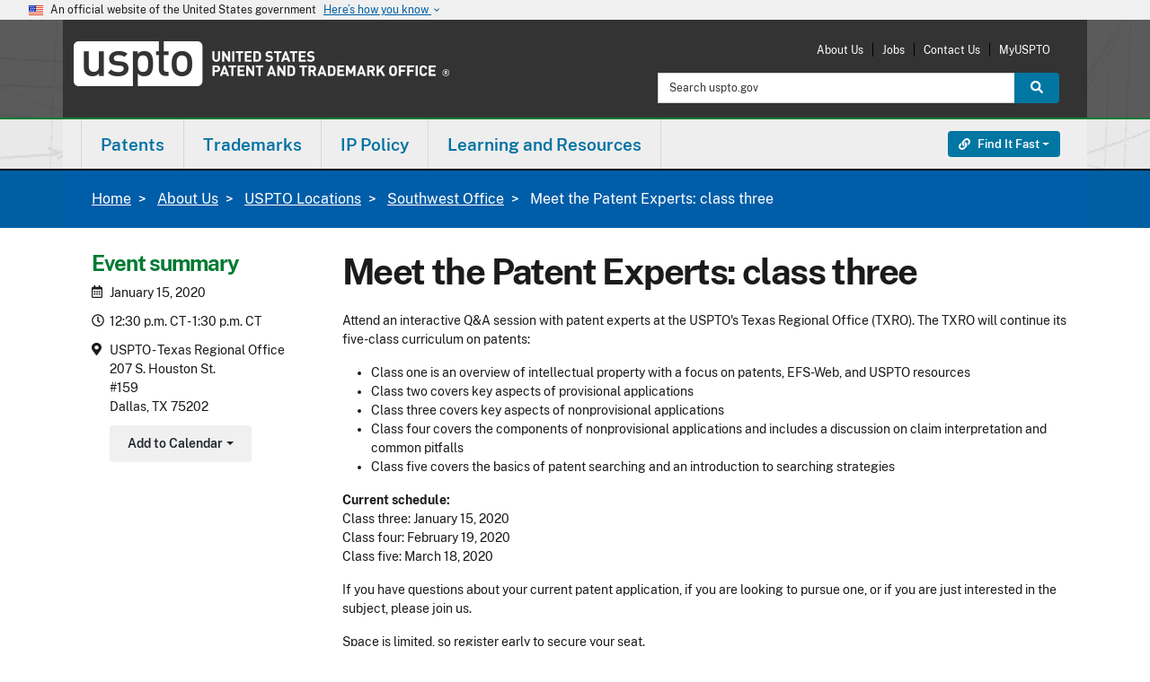

--- FILE ---
content_type: text/html; charset=UTF-8
request_url: https://www.uspto.gov/about-us/uspto-locations/dallas-tx/meet-patent-experts-class-three
body_size: 18893
content:
<!DOCTYPE html><html lang="en" dir="ltr" prefix="og: https://ogp.me/ns#"><head><meta http-equiv="X-UA-Compatible" content="IE=edge"><meta charset="utf-8"><meta name="description" content="Attend&nbsp;an interactive Q&amp;A session with&nbsp;patent experts at the USPTO's Texas Regional Office (TXRO). The TXRO will continue its five-class curriculum on patents:"><link rel="canonical" href="https://www.uspto.gov/about-us/uspto-locations/dallas-tx/meet-patent-experts-class-three"><link rel="shortlink" href="https://www.uspto.gov/about-us/uspto-locations/dallas-tx/meet-patent-experts-class-three"><meta property="og:site_name" content="United States Patent and Trademark Office"><meta property="og:type" content="website"><meta property="og:url" content="https://www.uspto.gov/about-us/uspto-locations/dallas-tx/meet-patent-experts-class-three"><meta property="og:title" content="Meet the Patent Experts: class three"><meta property="og:description" content="Attend&nbsp;an interactive Q&amp;A session with&nbsp;patent experts at the USPTO's Texas Regional Office (TXRO). The TXRO will continue its five-class curriculum on patents:"><meta name="dcterms.title" content="Meet the Patent Experts: class three"><meta name="dcterms.subject" content="Patents,Filing,Education,General,About Us,Office Locations,Southwest Office,Events,Education"><meta name="dcterms.description" content="Attend&nbsp;an interactive Q&amp;A session with&nbsp;patent experts at the USPTO's Texas Regional Office (TXRO). The TXRO will continue its five-class curriculum on patents:"><meta name="dcterms.type" content="Event"><meta name="dcterms.format" content="text/html"><meta name="dcterms.identifier" content="https://www.uspto.gov/about-us/uspto-locations/dallas-tx/meet-patent-experts-class-three"><meta name="dcterms.language" content="en-US"><meta name="dcterms.created" content="2019-06-05T20:56:29Z"><meta name="dcterms.modified" content="2021-03-17T21:18:33Z"><meta name="twitter:card" content="summary_large_image"><meta name="MobileOptimized" content="width"><meta name="HandheldFriendly" content="true"><meta name="viewport" content="width=device-width, initial-scale=1.0"><meta property="og:image" content="https://www.uspto.gov/themes/custom/uspto_ds/images/USPTO-logo-RGB-stacked-1200px.png"><meta property="og:image:alt" content=""><link rel="icon" href="/themes/custom/uspto_ds/favicon.ico" type="image/vnd.microsoft.icon"><meta name="uspto.pageowner" content="Southwest"><meta name="uspto.pagetype" content="event"><meta name="uspto.search.filter" content="Other"><meta name="dcterms.educationLevel" content="Intermediate"><meta name="uspto.event.start" content="2020-01-15T18:30:00Z"><title>Meet the Patent Experts: class three | USPTO</title><link rel="stylesheet" media="all" href="/sites/default/files/css/css_RjSejyHDQKUEQFj3zjyzr9VcPkIlDaV8hON5keGyWyY.css?delta=0&amp;language=en&amp;theme=uspto_ds&amp;include=[base64]"><link rel="stylesheet" media="all" href="//addtocalendar.com/atc/1.5/atc-base.css"><link rel="stylesheet" media="all" href="/sites/default/files/css/css_JB_rrYsacZ9CW4ZkpIQ1MhwmoTNs3Wu3WfFKPR0YmrU.css?delta=2&amp;language=en&amp;theme=uspto_ds&amp;include=[base64]"><link rel="stylesheet" media="all" href="/sites/default/files/css/css_FXF0XcwYEThjRBXUDBQhfUvFy4jYeG_UPdO6JjVH2ug.css?delta=3&amp;language=en&amp;theme=uspto_ds&amp;include=[base64]"><link rel="stylesheet" media="all" href="/themes/custom/uspto_ds/css/uspto.theme.min.css?t8k3us"><link rel="stylesheet" media="all" href="/themes/custom/uspto_ds/css/uspto-icons.css?t8k3us"><link rel="stylesheet" media="all" href="/themes/custom/uspto_ds/css/supp-min.css?t8k3us"><link rel="stylesheet" media="all" href="/themes/custom/uspto_ds/css/colorbox.css?t8k3us"><link rel="stylesheet" media="all" href="/themes/custom/uspto_ds/css/usptostrap.v3.min.css?t8k3us"> <script type="application/json" data-drupal-selector="drupal-settings-json">{"path":{"baseUrl":"\/","pathPrefix":"","currentPath":"node\/191867","currentPathIsAdmin":false,"isFront":false,"currentLanguage":"en"},"pluralDelimiter":"\u0003","suppressDeprecationErrors":true,"ajaxPageState":{"libraries":"[base64]","theme":"uspto_ds","theme_token":null},"ajaxTrustedUrl":[],"data":{"extlink":{"extTarget":true,"extTargetAppendNewWindowLabel":"(opens in a new window)","extTargetNoOverride":true,"extNofollow":false,"extTitleNoOverride":false,"extNoreferrer":false,"extFollowNoOverride":false,"extClass":"ext","extLabel":"(link is external)","extImgClass":false,"extSubdomains":true,"extExclude":"(http(s)?:\\\/\\\/[^\\\/]*uspto\\.gov[\\\/]?)|(usptogov\\.sharepoint\\.com)|(http(s)?:\\\/\\\/[^\\\/]*id\\.me.*)|(uspto\\.cosocloud\\.com)|(uspto\\.my\\.salesforce\\-sites\\.com)|(.\\.gov)|(.\\.mil)","extInclude":"","extCssExclude":"","extCssInclude":"","extCssExplicit":"","extAlert":false,"extAlertText":"This link will take you to an external web site. We are not responsible for their content.","extHideIcons":false,"mailtoClass":"0","telClass":"0","mailtoLabel":"(link sends email)","telLabel":"(link is a phone number)","extUseFontAwesome":false,"extIconPlacement":"append","extPreventOrphan":true,"extFaLinkClasses":"fa fa-external-link","extFaMailtoClasses":"fa fa-envelope-o","extAdditionalLinkClasses":"","extAdditionalMailtoClasses":"","extAdditionalTelClasses":"","extFaTelClasses":"fa fa-phone","whitelistedDomains":[],"extExcludeNoreferrer":""}},"user":{"uid":0,"permissionsHash":"fd73bc79d013c090b7bfce3e5df8da070f96318646054d5c3f534fa36f80d050"}}</script><script src="/core/assets/vendor/jquery/jquery.min.js?v=4.0.0-rc.1"></script><script src="/sites/default/files/js/js_UdSmxDH-QhcOXgORC98OiGW1gnvvhZwgyc6DhwMQf8U.js?scope=header&amp;delta=1&amp;language=en&amp;theme=uspto_ds&amp;include=[base64]"></script><script src="/libraries/fontawesome/js/all.min.js?v=6.4.2" defer></script><script src="/libraries/fontawesome/js/v4-shims.min.js?v=6.4.2" defer></script><script src="https://cdn.jsdelivr.net/npm/js-cookie@3.0.5/dist/js.cookie.min.js"></script><script src="/modules/custom/uspto_alerts/js/uspto_alerts.js?t8k3us" defer></script><script src="/libraries/fontawesome/js/fontawesome.min.js?v=6.4.2" defer></script></head><body class="one-sidebar sidebar-first path-node page-node-type-event node-type-event ds-2"> <a href="#main-content" class="visually-hidden focusable skip-link"> Skip to main content </a><div class="dialog-off-canvas-main-canvas" data-off-canvas-main-canvas> <section class="banner" aria-label="Official government website"><div class="accordion"><div class="d-md-none"> <button class="btn accordion-btn" type="button" data-bs-toggle="collapse" data-bs-target="#gov-banner" aria-expanded="false" aria-controls="gov-banner"><div class="banner-inner"> <img class="banner-header-flag me-2" src="/themes/custom/uspto_ds/img/us_flag_small.png" alt="U.S. flag"><div class="flex-fill"><p class="banner-header-text"> An official website of the United States government <span class="expand-btn">Here&rsquo;s how you know <i class="material-icons" role="img" title="Arrow icon">keyboard_arrow_down</i> </span></p></div> <span class="close-btn"> <i class="material-icons" role="img" title="Close">close</i> </span></div> </button></div><div class="d-none d-md-block"><div class="banner-inner align-itens-center"> <img class="banner-header-flag me-2" src="/themes/custom/uspto_ds/img/us_flag_small.png" alt="U.S. flag"><p class="banner-header-text">An official website of the United States government</p> <button class="btn banner-btn ms-2" type="button" data-bs-toggle="collapse" data-bs-target="#gov-banner" aria-expanded="false" aria-controls="gov-banner"> Here&rsquo;s how you know <i class="material-icons" role="img" title="Arrow icon">keyboard_arrow_down</i> </button></div></div><div class="banner-content collapse" id="gov-banner"><div class="row no-gutters-sm"><div class="col-md-6 d-table media"> <img class="banner-icon d-table-cell" src="/themes/custom/uspto_ds/img/icon-dot-gov.svg" role="img" alt="Dot gov"><div class="align-top d-table-cell media-body"><p> <strong>Official websites use .gov</strong> A <strong>.gov</strong> website belongs to an official government organization in the United States.</p></div></div><div class="col-md-6 d-table media"> <img class="align-self-start banner-icon d-table-cell" src="/themes/custom/uspto_ds/img/icon-https.svg" role="img" alt="Https"><div class="align-top d-table-cell media-body"><p> <strong>The site is secure.</strong> A <strong>lock</strong> ( <i class="material-icons md-sm">lock</i> ) or <strong>https://</strong> means you&rsquo;ve safely connected to the .gov website. Share sensitive information only on official, secure websites.</p></div></div></div></div></div></section><header id="header" class="uspto-enable-sticky-nav" role="banner"><p id="skip-link"> <a href="#main" class="visually-hidden-focusable">Jump to main content</a></p><div class="region region-header-top"><div class="container-lg pt-2 pb-3"><div id="site-logo" class="site-logo-region"><a class="logo" href="/" target="_self" title="United States Patent and Trademark Office - An Agency of the Department of Commerce"><span class="sr-only">USPTO - United States Patent and Trademark Office</span></a></div><div id="print-logo"><img src="/themes/custom/uspto_ds/images/uspto-print-logo.png" alt="United States Patent and Trademark Office - An Agency of the Department of Commerce"></div><div class="region-utility-menu"><nav class="mobile-menu-options"><ul class="menu"><li class="menu-item"><a href="#launch-search" target="_self" id="launch-search" class=""><span class="fas fa-search fa-2x"></span><br>Search</a></li><li class="menu-item"><a href="#launch-links" target="_self" id="launch-links" class=""><span class="fas fa-link fa-2x"></span><br><span class="sr-only">Find it Fast </span>Links</a></li><li class="menu-item"><a href="#launch-menu" target="_self" id="launch-menu" class=""><span class="fas fa-bars fa-2x"></span><br>Menu</a></li></ul></nav><nav role="navigation" aria-labelledby="block-uspto-account-menu-menu" id="block-uspto-account-menu" class="block block-menu navigation menu--account"><h2 class="visually-hidden" id="block-uspto-account-menu-menu">User account menu</h2><ul region="header_top" class="menu"><li class="menu-item"> <a href="/about-us" data-drupal-link-system-path="about-us">About Us</a></li><li class="menu-item"> <a href="/jobs/join-us" data-drupal-link-system-path="jobs/join-us">Jobs</a></li><li class="menu-item"> <a href="/about-us/contact-us" data-drupal-link-system-path="about-us/contact-us">Contact Us</a></li><li class="menu-item"> <a href="https://my.uspto.gov">MyUSPTO</a></li></ul> </nav><div class="usasearch-search-block-form block block-search block-search-form" data-drupal-selector="usasearch-search-block-form" novalidate="novalidate" id="block-usasearchform"><form block="block-uspto-search" action="https://www-search.uspto.gov/WWW-search.html" method="GET" id="search-block-form"><div class="input-group"> <label for="headerSearchInput" class="visually-hidden">Search:</label> <input id="headerSearchInput" title="Search uspto.gov" name="q" placeholder="Search uspto.gov" class="form-control form-search" type="search" size="15" maxlength="128" value> <input type="hidden" name="op" value="Search"> <input type="hidden" name="searchDomain" value="WWW"> <input type="hidden" name="source" value="www"> <input type="hidden" name="fresh" value="true"> <button id="headerSearchButton" class="btn btn-search btn-info" type="submit"> <span class="fas fa-search"></span> <span class="visually-hidden">Search</span> </button></div></form></div></div></div></div> <span><div class="region-header-middle uspto-sticky-nav sg-esi--header"> <nav id="uspto-top-nav" class="navbar"><div class="container-lg px-0"><div class="region region-primary-menu"> <nav role="navigation" aria-labelledby="block-uspto-main-menu-menu" id="block-uspto-main-menu" class="block block-menu navigation menu--main"><h2 class="visually-hidden" id="block-uspto-main-menu-menu">Main navigation</h2><div id="uspto-navbar-main"><ul class="nav navbar" role="menu" id="uspto-main-menu"><li id="main-menu_patents_primary_menu" class="dropdown yamm-fw" role="menuitem"><a href="/patents" class="dropdown-toggle" data-bs-toggle="dropdown" role="button">Patents</a><div class="dropdown-menu" role="menu"><div class="dropdown-col"><ul><li id="main-menu_0_patents_primary_menu_get-started_primary_menu" class="menu-header" role="menuitem"><span class="header-text">Get started</span></li><li id="main-menu_0_patents_primary_menu_0_get-started_primary_menu_patent-basics_primary_menu" role="menuitem"><a href="/patents/basics" data-drupal-link-system-path="patents/basics">Patent basics</a></li><li id="main-menu_0_patents_primary_menu_1_get-started_primary_menu_search-our-patent-database_primary_menu" role="menuitem"><a href="/patents/search/patent-public-search" data-drupal-link-system-path="patents/search/patent-public-search">Search our patent database</a></li><li id="main-menu_0_patents_primary_menu_2_get-started_primary_menu_how-to-apply_primary_menu" role="menuitem"><a href="/patents/basics/patent-process-overview" data-drupal-link-system-path="patents/basics/patent-process-overview">How to apply</a></li><li id="main-menu_0_patents_primary_menu_3_get-started_primary_menu_patent-videos_primary_menu" role="menuitem"><a href="https://www.uspto.gov/learning-and-resources/uspto-videos#patents">Patent videos</a></li></ul></div><div class="dropdown-col"><ul><li id="main-menu_1_patents_primary_menu_apply-for-patent_primary_menu" class="menu-header" role="menuitem"><span class="header-text">Apply for patent</span></li><li id="main-menu_1_patents_primary_menu_0_apply-for-patent_primary_menu_apply-online_primary_menu" role="menuitem"><a href="/patents/apply/patent-center" data-drupal-link-system-path="patents/apply/patent-center">Apply online</a></li><li id="main-menu_1_patents_primary_menu_1_apply-for-patent_primary_menu_checking-application-status_primary_menu" role="menuitem"><a href="/patents/apply/checking-application-status/check-filing-status-your-patent-application" data-drupal-link-system-path="patents/apply/checking-application-status/check-filing-status-your-patent-application">Checking application status</a></li><li id="main-menu_1_patents_primary_menu_2_apply-for-patent_primary_menu_patent-forms_primary_menu" role="menuitem"><a href="/patents/apply/forms" data-drupal-link-system-path="patents/apply/forms">Patent forms</a></li><li id="main-menu_1_patents_primary_menu_3_apply-for-patent_primary_menu_respond-to-office-actions_primary_menu" role="menuitem"><a href="/patents/maintain/responding-office-actions" data-drupal-link-system-path="patents/maintain/responding-office-actions">Respond to office actions</a></li><li id="main-menu_1_patents_primary_menu_4_apply-for-patent_primary_menu_respond-to-notices_primary_menu" role="menuitem"><a href="/patents/apply/when-patent-applications-are-incomplete-or-missing-information" data-drupal-link-system-path="patents/apply/when-patent-applications-are-incomplete-or-missing-information">Respond to notices</a></li><li id="main-menu_1_patents_primary_menu_5_apply-for-patent_primary_menu_protect-against-scams_primary_menu" role="menuitem"><a href="/patents/fraud" data-drupal-link-system-path="patents/fraud">Protect against scams</a></li></ul></div><div class="dropdown-col"><ul><li id="main-menu_2_patents_primary_menu_maintain-your-patent_primary_menu" class="menu-header" role="menuitem"><span class="header-text">Maintain your patent</span></li><li id="main-menu_2_patents_primary_menu_0_maintain-your-patent_primary_menu_how-to-renew_primary_menu" role="menuitem"><a href="/patents/maintain" data-drupal-link-system-path="patents/maintain">How to renew</a></li><li id="main-menu_2_patents_primary_menu_1_maintain-your-patent_primary_menu_maintenance-fees_primary_menu" role="menuitem"><a href="https://www.uspto.gov/patents/basics/manage#fees">Maintenance fees</a></li><li id="main-menu_2_patents_primary_menu_2_maintain-your-patent_primary_menu_patent-litigation_primary_menu" role="menuitem"><a href="https://www.uspto.gov/patents/basics/manage#infringement">Patent litigation</a></li><li id="main-menu_2_patents_primary_menu_3_maintain-your-patent_primary_menu_correct-your-patent_primary_menu" role="menuitem"><a href="/patents/maintain/data-management-services" data-drupal-link-system-path="patents/maintain/data-management-services">Correct your patent</a></li><li id="main-menu_2_patents_primary_menu_4_maintain-your-patent_primary_menu_transfer-ownership_primary_menu" role="menuitem"><a href="/patents/maintain/patents-assignments-change-search-ownership" data-drupal-link-system-path="patents/maintain/patents-assignments-change-search-ownership">Transfer ownership</a></li></ul></div><div class="dropdown-col"><ul><li id="main-menu_4_patents_primary_menu_patent-practitioners_primary_menu" class="menu-header" role="menuitem"><span class="header-text">Patent practitioners</span></li><li id="main-menu_4_patents_primary_menu_0_patent-practitioners_primary_menu_patent-center_primary_menu" role="menuitem"><a href="/patents/apply/patent-center" title="File and manage patent applications online" data-drupal-link-system-path="patents/apply/patent-center">Patent Center</a><p class="link-description">File and manage patent applications online</p></li><li id="main-menu_4_patents_primary_menu_1_patent-practitioners_primary_menu_patent-forms_primary_menu" role="menuitem"><a href="/patents/apply/forms" data-drupal-link-system-path="patents/apply/forms">Patent forms</a></li><li id="main-menu_4_patents_primary_menu_2_patent-practitioners_primary_menu_patent-fees_primary_menu" role="menuitem"><a href="/learning-and-resources/fees-and-payment/uspto-fee-schedule" data-drupal-link-system-path="learning-and-resources/fees-and-payment/uspto-fee-schedule">Patent fees</a></li><li id="main-menu_4_patents_primary_menu_3_patent-practitioners_primary_menu_order-certified-copies_primary_menu" role="menuitem"><a href="https://certifiedcopycenter.uspto.gov/">Order certified copies</a></li><li id="main-menu_4_patents_primary_menu_4_patent-practitioners_primary_menu_mpep-manual_primary_menu" role="menuitem"><a href="https://www.uspto.gov/web/offices/pac/mpep/index.html">MPEP manual</a></li><li id="main-menu_4_patents_primary_menu_5_patent-practitioners_primary_menu_open-data-portal_primary_menu" role="menuitem"><a href="https://data.uspto.gov/home">Open Data Portal</a></li><li id="main-menu_4_patents_primary_menu_6_patent-practitioners_primary_menu_international-patent-filings_primary_menu" role="menuitem"><a href="/patents/basics/international-patent-cooperation" data-drupal-link-system-path="patents/basics/international-patent-cooperation">International patent filings</a></li><li id="main-menu_4_patents_primary_menu_7_patent-practitioners_primary_menu_request-reexamination_primary_menu" role="menuitem"><a href="/about-us/organizational-offices/office-commissioner-patents/central-reexamination-unit" data-drupal-link-system-path="about-us/organizational-offices/office-commissioner-patents/central-reexamination-unit">Request reexamination</a></li><li id="main-menu_4_patents_primary_menu_8_patent-practitioners_primary_menu_patent-trial-and-appeal-board_primary_menu" role="menuitem"><a href="/patents/ptab" data-drupal-link-system-path="patents/ptab">Patent Trial and Appeal Board</a></li></ul></div></div></li><li id="main-menu_trademarks_primary_menu" class="dropdown yamm-fw" role="menuitem"><a href="/trademarks" class="dropdown-toggle" data-bs-toggle="dropdown" role="button">Trademarks</a><div class="dropdown-menu" role="menu"><div class="dropdown-col"><ul><li id="main-menu_0_trademarks_primary_menu_get-started_primary_menu" class="menu-header" role="menuitem"><span class="header-text">Get started</span></li><li id="main-menu_0_trademarks_primary_menu_0_get-started_primary_menu_learn-about-searching_primary_menu" role="menuitem"><a href="/trademarks/search" data-drupal-link-system-path="trademarks/search">Learn about searching</a></li><li id="main-menu_0_trademarks_primary_menu_1_get-started_primary_menu_trademark-basics_primary_menu" role="menuitem"><a href="/trademarks/basics" data-drupal-link-system-path="trademarks/basics">Trademark basics</a></li><li id="main-menu_0_trademarks_primary_menu_2_get-started_primary_menu_search-our-trademark-database_primary_menu" role="menuitem"><a href="https://tmsearch.uspto.gov/">Search our trademark database</a></li><li id="main-menu_0_trademarks_primary_menu_3_get-started_primary_menu_how-to-apply_primary_menu" role="menuitem"><a href="/trademarks/basics/trademark-process" data-drupal-link-system-path="trademarks/basics/trademark-process">How to apply</a></li><li id="main-menu_0_trademarks_primary_menu_4_get-started_primary_menu_trademark-videos_primary_menu" role="menuitem"><a href="/trademarks/videos#type-trademark-basics" data-drupal-link-system-path="trademarks/videos">Trademark videos</a></li></ul></div><div class="dropdown-col"><ul><li id="main-menu_1_trademarks_primary_menu_apply-to-register_primary_menu" class="menu-header" role="menuitem"><span class="header-text">Apply to register</span></li><li id="main-menu_1_trademarks_primary_menu_0_apply-to-register_primary_menu_apply-online_primary_menu" role="menuitem"><a href="/trademarks/apply" data-drupal-link-system-path="trademarks/apply">Apply online</a></li><li id="main-menu_1_trademarks_primary_menu_2_apply-to-register_primary_menu_checking-application-status-viewing-documents_primary_menu" role="menuitem"><a href="/trademarks/apply/check-status-view-documents" data-drupal-link-system-path="trademarks/apply/check-status-view-documents">Checking application status &amp; viewing documents</a></li><li id="main-menu_1_trademarks_primary_menu_3_apply-to-register_primary_menu_all-trademark-forms_primary_menu" role="menuitem"><a href="/trademarks/apply/index-all-teas-forms" data-drupal-link-system-path="trademarks/apply/index-all-teas-forms">All trademark forms</a></li><li id="main-menu_1_trademarks_primary_menu_4_apply-to-register_primary_menu_respond-to-office-actions_primary_menu" role="menuitem"><a href="/trademarks/maintain/responding-office-actions" data-drupal-link-system-path="trademarks/maintain/responding-office-actions">Respond to office actions</a></li><li id="main-menu_1_trademarks_primary_menu_5_apply-to-register_primary_menu_protect-against-scams_primary_menu" role="menuitem"><a href="/trademarks/protect" data-drupal-link-system-path="trademarks/protect">Protect against scams</a></li></ul></div><div class="dropdown-col"><ul><li id="main-menu_2_trademarks_primary_menu_maintain-your-trademark_primary_menu" class="menu-header" role="menuitem"><span class="header-text">Maintain your trademark</span></li><li id="main-menu_2_trademarks_primary_menu_0_maintain-your-trademark_primary_menu_how-to-renew_primary_menu" role="menuitem"><a href="/trademarks/maintain/keeping-your-registration-alive" data-drupal-link-system-path="trademarks/maintain/keeping-your-registration-alive">How to renew</a></li><li id="main-menu_2_trademarks_primary_menu_1_maintain-your-trademark_primary_menu_maintenance-forms_primary_menu" role="menuitem"><a href="/trademarks/maintain" data-drupal-link-system-path="trademarks/maintain">Maintenance forms</a></li><li id="main-menu_2_trademarks_primary_menu_2_maintain-your-trademark_primary_menu_trademark-litigation_primary_menu" role="menuitem"><a href="/trademarks/been-sued-or-received-cease-and-desist-letter-answers-common-questions-about-trademark" data-drupal-link-system-path="trademarks/been-sued-or-received-cease-and-desist-letter-answers-common-questions-about-trademark">Trademark litigation</a></li><li id="main-menu_2_trademarks_primary_menu_3_maintain-your-trademark_primary_menu_transferring-ownership_primary_menu" role="menuitem"><a href="/trademarks/trademark-assignments-change-search-ownership" data-drupal-link-system-path="trademarks/trademark-assignments-change-search-ownership">Transferring ownership</a></li><li id="main-menu_2_trademarks_primary_menu_4_maintain-your-trademark_primary_menu_post-registration-audits_primary_menu" role="menuitem"><a href="/trademarks/maintain/post-registration-audit-program" data-drupal-link-system-path="trademarks/maintain/post-registration-audit-program">Post-registration audits</a></li></ul></div><div class="dropdown-col"><ul><li id="main-menu_4_trademarks_primary_menu_trademark-practitioners_primary_menu" class="menu-header" role="menuitem"><span class="header-text">Trademark practitioners</span></li><li id="main-menu_4_trademarks_primary_menu_0_trademark-practitioners_primary_menu_trademark-center_primary_menu" role="menuitem"><a href="https://trademarkcenter.uspto.gov/">Trademark Center</a></li><li id="main-menu_4_trademarks_primary_menu_1_trademark-practitioners_primary_menu_id-manual_primary_menu" role="menuitem"><a href="https://idm-tmng.uspto.gov/id-master-list-public.html">ID manual</a></li><li id="main-menu_4_trademarks_primary_menu_2_trademark-practitioners_primary_menu_teas-forms_primary_menu" role="menuitem"><a href="/trademarks/apply/index-all-teas-forms" data-drupal-link-system-path="trademarks/apply/index-all-teas-forms">TEAS forms</a></li><li id="main-menu_4_trademarks_primary_menu_3_trademark-practitioners_primary_menu_request-expungement-or-reexamination-proceeding_primary_menu" role="menuitem"><a href="/trademarks/protect/requesting-expungement-or-reexamination-proceeding" data-drupal-link-system-path="trademarks/protect/requesting-expungement-or-reexamination-proceeding">Request expungement or reexamination proceeding</a></li><li id="main-menu_4_trademarks_primary_menu_4_trademark-practitioners_primary_menu_check-status-in-tsdr_primary_menu" role="menuitem"><a href="https://tsdr.uspto.gov/">Check status in TSDR</a></li><li id="main-menu_4_trademarks_primary_menu_5_trademark-practitioners_primary_menu_trademark-trial-and-appeal-board_primary_menu" role="menuitem"><a href="/trademarks/ttab" data-drupal-link-system-path="trademarks/ttab">Trademark Trial and Appeal Board</a></li><li id="main-menu_4_trademarks_primary_menu_6_trademark-practitioners_primary_menu_madrid-protocol-international-protection_primary_menu" role="menuitem"><a href="/ip-policy/international-protection/madrid-protocol" data-drupal-link-system-path="ip-policy/international-protection/madrid-protocol">Madrid protocol international protection</a></li><li id="main-menu_4_trademarks_primary_menu_7_trademark-practitioners_primary_menu_order-certified-copies_primary_menu" role="menuitem"><a href="https://certifiedcopycenter.uspto.gov">Order certified copies</a></li></ul></div></div></li><li id="main-menu_ip-policy_primary_menu" class="dropdown yamm-fw" role="menuitem"><a href="/ip-policy" class="dropdown-toggle" data-bs-toggle="dropdown" role="button">IP Policy</a><div class="dropdown-menu" role="menu"><div class="dropdown-col"><ul><li id="main-menu_0_ip-policy_primary_menu_ip-policy_primary_menu" class="menu-header" role="menuitem"><span class="header-text">IP policy</span></li><li id="main-menu_0_ip-policy_primary_menu_0_ip-policy_primary_menu_patent-policy_primary_menu" role="menuitem"><a href="/ip-policy/patent-policy" data-drupal-link-system-path="ip-policy/patent-policy">Patent policy</a></li><li id="main-menu_0_ip-policy_primary_menu_1_ip-policy_primary_menu_industrial-design-policy_primary_menu" role="menuitem"><a href="/ip-policy/industrial-design-policy" data-drupal-link-system-path="ip-policy/industrial-design-policy">Industrial design policy</a></li><li id="main-menu_0_ip-policy_primary_menu_2_ip-policy_primary_menu_trademark-policy_primary_menu" role="menuitem"><a href="/ip-policy/trademark-policy" data-drupal-link-system-path="ip-policy/trademark-policy">Trademark policy</a></li><li id="main-menu_0_ip-policy_primary_menu_3_ip-policy_primary_menu_copyright-policy_primary_menu" role="menuitem"><a href="/ip-policy/copyright-policy" data-drupal-link-system-path="ip-policy/copyright-policy">Copyright policy</a></li><li id="main-menu_0_ip-policy_primary_menu_4_ip-policy_primary_menu_enforcement-policy_primary_menu" role="menuitem"><a href="/ip-policy/enforcement-policy" data-drupal-link-system-path="ip-policy/enforcement-policy">Enforcement policy</a></li><li id="main-menu_0_ip-policy_primary_menu_5_ip-policy_primary_menu_trade-secret-policy_primary_menu" role="menuitem"><a href="/ip-policy/trade-secret-policy" data-drupal-link-system-path="ip-policy/trade-secret-policy">Trade secret policy</a></li></ul></div><div class="dropdown-col"><ul><li id="main-menu_1_ip-policy_primary_menu_international-affairs_primary_menu" class="menu-header" role="menuitem"><span class="header-text">International affairs</span></li><li id="main-menu_1_ip-policy_primary_menu_0_international-affairs_primary_menu_ip-attach-program_primary_menu" role="menuitem"><a href="/ip-policy/ip-attache-program" data-drupal-link-system-path="ip-policy/ip-attache-program">IP Attaché Program</a></li><li id="main-menu_1_ip-policy_primary_menu_1_international-affairs_primary_menu_china-ip_primary_menu" role="menuitem"><a href="/ip-policy/china" data-drupal-link-system-path="ip-policy/china">China IP</a></li><li id="main-menu_1_ip-policy_primary_menu_2_international-affairs_primary_menu_ipr-toolkits_primary_menu" role="menuitem"><a href="/ip-policy/ipr-toolkits" data-drupal-link-system-path="ip-policy/ipr-toolkits">IPR toolkits</a></li><li id="main-menu_1_ip-policy_primary_menu_3_international-affairs_primary_menu_international-intergovernmental-organizations_primary_menu" role="menuitem"><a href="/ip-policy/international-intergovernmental-organizations" data-drupal-link-system-path="ip-policy/international-intergovernmental-organizations">International intergovernmental organizations</a></li></ul></div><div class="dropdown-col"><ul><li id="main-menu_2_ip-policy_primary_menu_ip-research-and-training_primary_menu" class="menu-header" role="menuitem"><span class="header-text">IP research and training </span></li><li id="main-menu_2_ip-policy_primary_menu_0_ip-research-and-training_primary_menu_economic-research_primary_menu" role="menuitem"><a href="/ip-policy/economic-research" data-drupal-link-system-path="ip-policy/economic-research">Economic research</a></li><li id="main-menu_2_ip-policy_primary_menu_1_ip-research-and-training_primary_menu_global-intellectual-property-academy_primary_menu" role="menuitem"><a href="/ip-policy/global-intellectual-property-academy" data-drupal-link-system-path="ip-policy/global-intellectual-property-academy">Global Intellectual Property Academy</a></li></ul></div><div class="dropdown-col"><ul><li id="main-menu_3_ip-policy_primary_menu_tools-links_primary_menu" class="menu-header" role="menuitem"><span class="header-text">Tools &amp; links</span></li><li id="main-menu_3_ip-policy_primary_menu_0_tools-links_primary_menu_legislative-resources_primary_menu" role="menuitem"><a href="/ip-policy/legislative-resources" title="Learn about our current legislative initiatives." data-drupal-link-system-path="ip-policy/legislative-resources">Legislative resources</a><p class="link-description">Learn about our current legislative initiatives.</p></li><li id="main-menu_3_ip-policy_primary_menu_1_tools-links_primary_menu_ipr-toolkits_primary_menu" role="menuitem"><a href="/ip-policy/ipr-toolkits" title="Find out how to protect intellectual property in other countries." data-drupal-link-system-path="ip-policy/ipr-toolkits">IPR toolkits</a><p class="link-description">Find out how to protect intellectual property in other countries.</p></li><li id="main-menu_3_ip-policy_primary_menu_2_tools-links_primary_menu_ip-policy-events_primary_menu" role="menuitem"><a href="/ip-policy/ip-policy-events" title="Find upcoming programs related to IP policy and international affairs" data-drupal-link-system-path="ip-policy/ip-policy-events">IP policy events</a><p class="link-description">Find upcoming programs related to IP policy and international affairs</p></li><li id="main-menu_3_ip-policy_primary_menu_3_tools-links_primary_menu_more-tools-links_primary_menu" role="menuitem"><a href="/ip-policy" data-drupal-link-system-path="ip-policy">More tools &amp; links</a></li></ul></div></div></li><li id="main-menu_learning-and-resources_primary_menu" class="dropdown yamm-fw" role="menuitem"><a href="/learning-resources" class="dropdown-toggle" data-bs-toggle="dropdown" role="button">Learning and Resources</a><div class="dropdown-menu" role="menu"><div class="dropdown-col"><ul><li id="main-menu_0_learning-and-resources_primary_menu_resources-by-audience_primary_menu" class="menu-header" role="menuitem"><span class="header-text">Resources by audience</span></li><li id="main-menu_0_learning-and-resources_primary_menu_0_resources-by-audience_primary_menu_attorneys-agents-paralegals_primary_menu" role="menuitem"><a href="/learning-and-resources/attorneys-agents-and-paralegals" data-drupal-link-system-path="learning-and-resources/attorneys-agents-and-paralegals">Attorneys, agents &amp; paralegals</a></li><li id="main-menu_0_learning-and-resources_primary_menu_1_resources-by-audience_primary_menu_inventors-entrepreneurs_primary_menu" role="menuitem"><a href="/learning-and-resources/inventors-entrepreneurs-resources" data-drupal-link-system-path="learning-and-resources/inventors-entrepreneurs-resources">Inventors &amp; entrepreneurs</a></li><li id="main-menu_0_learning-and-resources_primary_menu_2_resources-by-audience_primary_menu_kids-educators_primary_menu" role="menuitem"><a href="/learning-and-resources/kids-educators" data-drupal-link-system-path="learning-and-resources/kids-educators">Kids &amp; educators</a></li><li id="main-menu_0_learning-and-resources_primary_menu_3_resources-by-audience_primary_menu_media_primary_menu" role="menuitem"><a href="/about-us/news-updates" data-drupal-link-system-path="about-us/news-updates">Media</a></li><li id="main-menu_0_learning-and-resources_primary_menu_4_resources-by-audience_primary_menu_researchers-librarians_primary_menu" role="menuitem"><a href="/learning-and-resources/patent-trademark-resource-centers" data-drupal-link-system-path="learning-and-resources/patent-trademark-resource-centers">Researchers &amp; librarians</a></li><li id="main-menu_0_learning-and-resources_primary_menu_5_resources-by-audience_primary_menu_patent-trademark-practitioners_primary_menu" role="menuitem"><a href="/learning-and-resources/patent-and-trademark-practitioners" data-drupal-link-system-path="learning-and-resources/patent-and-trademark-practitioners">Patent &amp; trademark practitioners</a></li><li id="main-menu_0_learning-and-resources_primary_menu_6_resources-by-audience_primary_menu_ip-awards-and-recognition_primary_menu" role="menuitem"><a href="/learning-and-resources/honoring-innovation" data-drupal-link-system-path="learning-and-resources/honoring-innovation">IP awards and recognition</a></li></ul></div><div class="dropdown-col"><ul><li id="main-menu_1_learning-and-resources_primary_menu_getting-started_primary_menu" class="menu-header" role="menuitem"><span class="header-text">Getting started</span></li><li id="main-menu_1_learning-and-resources_primary_menu_0_getting-started_primary_menu_create-an-account_primary_menu" role="menuitem"><a href="/about-us/usptogov-account" data-drupal-link-system-path="about-us/usptogov-account">Create an account</a></li><li id="main-menu_1_learning-and-resources_primary_menu_1_getting-started_primary_menu_general-faqs_primary_menu" role="menuitem"><a href="/learning-and-resources/general-faqs" data-drupal-link-system-path="learning-and-resources/general-faqs">General FAQs</a></li><li id="main-menu_1_learning-and-resources_primary_menu_2_getting-started_primary_menu_ip-identifier_primary_menu" role="menuitem"><a href="https://ipidentifier.uspto.gov/">IP Identifier</a></li><li id="main-menu_1_learning-and-resources_primary_menu_3_getting-started_primary_menu_glossary-of-terms_primary_menu" role="menuitem"><a href="/learning-and-resources/glossary" data-drupal-link-system-path="learning-and-resources/glossary">Glossary of terms</a></li><li id="main-menu_1_learning-and-resources_primary_menu_4_getting-started_primary_menu_video-learning-center_primary_menu" role="menuitem"><a href="/learning-and-resources/uspto-videos" data-drupal-link-system-path="learning-and-resources/uspto-videos">Video Learning Center</a></li><li id="main-menu_1_learning-and-resources_primary_menu_5_getting-started_primary_menu_access-free-services_primary_menu" role="menuitem"><a href="/learning-and-resources/access-our-free-services" data-drupal-link-system-path="learning-and-resources/access-our-free-services">Access free services</a></li><li id="main-menu_1_learning-and-resources_primary_menu_6_getting-started_primary_menu_inspiring-stories-of-innovation_primary_menu" role="menuitem"><a href="/learning-and-resources/innovation-inspiration" data-drupal-link-system-path="learning-and-resources/innovation-inspiration">Inspiring stories of innovation</a></li></ul></div><div class="dropdown-col"><ul><li id="main-menu_2_learning-and-resources_primary_menu_publications-data_primary_menu" class="menu-header" role="menuitem"><span class="header-text">Publications &amp; data</span></li><li id="main-menu_2_learning-and-resources_primary_menu_0_publications-data_primary_menu_open-data-portal_primary_menu" role="menuitem"><a href="https://data.uspto.gov/home">Open data portal</a></li><li id="main-menu_2_learning-and-resources_primary_menu_1_publications-data_primary_menu_federal-register-notices_primary_menu" role="menuitem"><a href="/learning-and-resources/federal-register" data-drupal-link-system-path="learning-and-resources/federal-register">Federal Register Notices</a></li><li id="main-menu_2_learning-and-resources_primary_menu_2_publications-data_primary_menu_official-gazette_primary_menu" role="menuitem"><a href="/learning-and-resources/official-gazette" data-drupal-link-system-path="learning-and-resources/official-gazette">Official Gazette</a></li><li id="main-menu_2_learning-and-resources_primary_menu_3_publications-data_primary_menu_xml-resources_primary_menu" role="menuitem"><a href="/learning-and-resources/xml-resources" data-drupal-link-system-path="learning-and-resources/xml-resources">XML resources</a></li><li id="main-menu_2_learning-and-resources_primary_menu_4_publications-data_primary_menu_classification_primary_menu" role="menuitem"><a href="/patents/search/classification-standards-and-development" data-drupal-link-system-path="patents/search/classification-standards-and-development">Classification</a></li><li id="main-menu_2_learning-and-resources_primary_menu_5_publications-data_primary_menu_guidance-documents_primary_menu" role="menuitem"><a href="/guidance" data-drupal-link-system-path="guidance">Guidance documents</a></li><li id="main-menu_2_learning-and-resources_primary_menu_6_publications-data_primary_menu_statistics-and-dashboards_primary_menu" role="menuitem"><a href="/learning-and-resources/data-and-statistics" data-drupal-link-system-path="learning-and-resources/data-and-statistics">Statistics and dashboards</a></li></ul></div><div class="dropdown-col"><ul><li id="main-menu_3_learning-and-resources_primary_menu_tools-links_primary_menu" class="menu-header" role="menuitem"><span class="header-text">Tools &amp; links</span></li><li id="main-menu_3_learning-and-resources_primary_menu_0_tools-links_primary_menu_fees-and-payment_primary_menu" role="menuitem"><a href="/learning-and-resources/fees-and-payment" title="Learn about fees and pay online" data-drupal-link-system-path="learning-and-resources/fees-and-payment">Fees and payment</a><p class="link-description">Learn about fees and pay online</p></li><li id="main-menu_3_learning-and-resources_primary_menu_1_tools-links_primary_menu_training-and-events_primary_menu" role="menuitem"><a href="/about-us/events" title="Register for a virtual or in-person event" data-drupal-link-system-path="about-us/events">Training and events</a><p class="link-description">Register for a virtual or in-person event</p></li><li id="main-menu_3_learning-and-resources_primary_menu_2_tools-links_primary_menu_system-availability_primary_menu" role="menuitem"><a href="/system-status" title="Current status and planned maintenance for USPTO systems" data-drupal-link-system-path="system-status">System availability</a><p class="link-description">Current status and planned maintenance for USPTO systems</p></li><li id="main-menu_3_learning-and-resources_primary_menu_3_tools-links_primary_menu_operational-status_primary_menu" role="menuitem"><a href="/learning-and-resources/operating-status" title="Major events impacting customers" data-drupal-link-system-path="learning-and-resources/operating-status">Operational status</a><p class="link-description">Major events impacting customers</p></li><li id="main-menu_3_learning-and-resources_primary_menu_4_tools-links_primary_menu_more-tools-links_primary_menu" role="menuitem"><a href="/learning-resources" data-drupal-link-system-path="learning-resources">More tools &amp; links</a></li></ul></div></div></li></ul></div> </nav></div><div class="region region-secondary-menu"> <nav role="navigation" aria-labelledby="block-mobilenavigation-menu" id="block-mobilenavigation" class="block block-menu navigation menu--main"><h2 class="visually-hidden" id="block-mobilenavigation-menu">Mobile main menu</h2><ul region="secondary_menu" class="menu"><li id="main-menu_patents_secondary_menu" class="menu-item expanded"> <a href="/patents#patents-0" class="menuparent" aria-hidden="true"> Patents</a><ul class="menu"><li class="menu-item"><a href="/" class="menu__link menu-back" style="left: 0px;">Back</a></li><li id="main-menu_0_patents_secondary_menu_get-started_secondary_menu" class="menu-item expanded"> <a href="/patents#get-started-1" class="menuparent" aria-hidden="true"> Get started</a><ul class="menu"><li class="menu-item"><a href="/" class="menu__link menu-back" style="left: 0px;">Back</a></li><li id="main-menu_0_patents_secondary_menu_0_get-started_secondary_menu_patent-basics_secondary_menu" class="menu-item collapsed"> <a href="/patents/basics" data-drupal-link-system-path="patents/basics">Patent basics</a></li><li id="main-menu_0_patents_secondary_menu_1_get-started_secondary_menu_search-our-patent-database_secondary_menu" class="menu-item"> <a href="/patents/search/patent-public-search" data-drupal-link-system-path="patents/search/patent-public-search">Search our patent database</a></li><li id="main-menu_0_patents_secondary_menu_2_get-started_secondary_menu_how-to-apply_secondary_menu" class="menu-item"> <a href="/patents/basics/patent-process-overview" data-drupal-link-system-path="patents/basics/patent-process-overview">How to apply</a></li><li id="main-menu_0_patents_secondary_menu_3_get-started_secondary_menu_patent-videos_secondary_menu" class="menu-item"> <a href="https://www.uspto.gov/learning-and-resources/uspto-videos#patents">Patent videos</a></li><li id="main-menu_0_patents_secondary_menu_4_get-started_secondary_menu_international-cooperation_secondary_menu" class="menu-item collapsed"> <a href="/patents/basics/international-patent-cooperation" data-drupal-link-system-path="patents/basics/international-patent-cooperation">International cooperation</a></li><li id="main-menu_0_patents_secondary_menu_5_get-started_secondary_menu_patent-faqs_secondary_menu" class="menu-item"> <a href="/help/patent-help" data-drupal-link-system-path="help/patent-help">Patent FAQs</a></li><li id="main-menu_0_patents_secondary_menu_6_get-started_secondary_menu_identifying-patent-fraud_secondary_menu" class="menu-item"> <a href="/patents/fraud" data-drupal-link-system-path="patents/fraud">Identifying patent fraud</a></li></ul></li><li id="main-menu_1_patents_secondary_menu_apply-for-patent_secondary_menu" class="menu-item expanded"> <a href="/patents#apply-for-patent-1" class="menuparent" aria-hidden="true"> Apply for patent</a><ul class="menu"><li class="menu-item"><a href="/" class="menu__link menu-back" style="left: 0px;">Back</a></li><li id="main-menu_1_patents_secondary_menu_0_apply-for-patent_secondary_menu_apply-online_secondary_menu" class="menu-item"> <a href="/patents/apply/patent-center" data-drupal-link-system-path="patents/apply/patent-center">Apply online</a></li><li id="main-menu_1_patents_secondary_menu_1_apply-for-patent_secondary_menu_checking-application-status_secondary_menu" class="menu-item collapsed"> <a href="/patents/apply/checking-application-status/check-filing-status-your-patent-application" data-drupal-link-system-path="patents/apply/checking-application-status/check-filing-status-your-patent-application">Checking application status</a></li><li id="main-menu_1_patents_secondary_menu_2_apply-for-patent_secondary_menu_patent-forms_secondary_menu" class="menu-item"> <a href="/patents/apply/forms" data-drupal-link-system-path="patents/apply/forms">Patent forms</a></li><li id="main-menu_1_patents_secondary_menu_3_apply-for-patent_secondary_menu_respond-to-office-actions_secondary_menu" class="menu-item"> <a href="/patents/maintain/responding-office-actions" data-drupal-link-system-path="patents/maintain/responding-office-actions">Respond to office actions</a></li><li id="main-menu_1_patents_secondary_menu_4_apply-for-patent_secondary_menu_respond-to-notices_secondary_menu" class="menu-item"> <a href="/patents/apply/when-patent-applications-are-incomplete-or-missing-information" data-drupal-link-system-path="patents/apply/when-patent-applications-are-incomplete-or-missing-information">Respond to notices</a></li><li id="main-menu_1_patents_secondary_menu_5_apply-for-patent_secondary_menu_protect-against-scams_secondary_menu" class="menu-item"> <a href="/patents/fraud" data-drupal-link-system-path="patents/fraud">Protect against scams</a></li><li id="main-menu_1_patents_secondary_menu_6_apply-for-patent_secondary_menu_patent-public-search_secondary_menu" class="menu-item collapsed"> <a href="/patents/search/patent-public-search" data-drupal-link-system-path="patents/search/patent-public-search">Patent Public Search</a></li><li id="main-menu_1_patents_secondary_menu_7_apply-for-patent_secondary_menu_search-for-patents_secondary_menu" class="menu-item collapsed"> <a href="/patents/search" data-drupal-link-system-path="patents/search">Search for patents</a></li><li id="main-menu_1_patents_secondary_menu_8_apply-for-patent_secondary_menu_filing-online_secondary_menu" class="menu-item collapsed"> <a href="/patents/apply" data-drupal-link-system-path="patents/apply">Filing online</a></li><li id="main-menu_1_patents_secondary_menu_9_apply-for-patent_secondary_menu_petitions_secondary_menu" class="menu-item"> <a href="/patents/apply/petitions" data-drupal-link-system-path="patents/apply/petitions">Petitions</a></li><li id="main-menu_1_patents_secondary_menu_10_apply-for-patent_secondary_menu_patent-trial-and-appeal-board_secondary_menu" class="menu-item collapsed"> <a href="/patents/ptab" data-drupal-link-system-path="patents/ptab">Patent Trial and Appeal Board</a></li></ul></li><li id="main-menu_2_patents_secondary_menu_maintain-your-patent_secondary_menu" class="menu-item expanded"> <a href="/patents#maintain-your-patent-1" class="menuparent" aria-hidden="true"> Maintain your patent</a><ul class="menu"><li class="menu-item"><a href="/" class="menu__link menu-back" style="left: 0px;">Back</a></li><li id="main-menu_2_patents_secondary_menu_0_maintain-your-patent_secondary_menu_how-to-renew_secondary_menu" class="menu-item"> <a href="/patents/maintain" data-drupal-link-system-path="patents/maintain">How to renew</a></li><li id="main-menu_2_patents_secondary_menu_1_maintain-your-patent_secondary_menu_maintenance-fees_secondary_menu" class="menu-item"> <a href="https://www.uspto.gov/patents/basics/manage#fees">Maintenance fees</a></li><li id="main-menu_2_patents_secondary_menu_2_maintain-your-patent_secondary_menu_patent-litigation_secondary_menu" class="menu-item"> <a href="https://www.uspto.gov/patents/basics/manage#infringement">Patent litigation</a></li><li id="main-menu_2_patents_secondary_menu_3_maintain-your-patent_secondary_menu_correct-your-patent_secondary_menu" class="menu-item"> <a href="/patents/maintain/data-management-services" data-drupal-link-system-path="patents/maintain/data-management-services">Correct your patent</a></li><li id="main-menu_2_patents_secondary_menu_4_maintain-your-patent_secondary_menu_transfer-ownership_secondary_menu" class="menu-item"> <a href="/patents/maintain/patents-assignments-change-search-ownership" data-drupal-link-system-path="patents/maintain/patents-assignments-change-search-ownership">Transfer ownership</a></li></ul></li><li id="main-menu_3_patents_secondary_menu_more-patents_secondary_menu" class="menu-item expanded"> <a href="/patents#more-patents-1" class="menuparent" aria-hidden="true"> More Patents</a><ul class="menu"><li class="menu-item"><a href="/" class="menu__link menu-back" style="left: 0px;">Back</a></li><li id="main-menu_3_patents_secondary_menu_0_more-patents_secondary_menu_initiatives_secondary_menu" class="menu-item collapsed"> <a href="/patents/initiatives" data-drupal-link-system-path="patents/initiatives">Initiatives</a></li><li id="main-menu_3_patents_secondary_menu_1_more-patents_secondary_menu_forms_secondary_menu" class="menu-item"> <a href="/patents/apply/forms" data-drupal-link-system-path="patents/apply/forms">Forms</a></li><li id="main-menu_3_patents_secondary_menu_2_more-patents_secondary_menu_fees-payment-information_secondary_menu" class="menu-item"> <a href="/learning-and-resources/fees-and-payment/fees-payments-faqs" data-drupal-link-system-path="learning-and-resources/fees-and-payment/fees-payments-faqs">Fees &amp; payment information</a></li><li id="main-menu_3_patents_secondary_menu_3_more-patents_secondary_menu_patents-announcements_secondary_menu" class="menu-item"> <a href="/patents/patent-announcements" data-drupal-link-system-path="patents/patent-announcements">Patents Announcements</a></li><li id="main-menu_3_patents_secondary_menu_4_more-patents_secondary_menu_patents-ombuds_secondary_menu" class="menu-item"> <a href="/learning-and-resources/support-centers/patents-ombuds-office" data-drupal-link-system-path="learning-and-resources/support-centers/patents-ombuds-office">Patents Ombuds</a></li><li id="main-menu_3_patents_secondary_menu_5_more-patents_secondary_menu_laws-and-regulations_secondary_menu" class="menu-item collapsed"> <a href="/patents/laws" data-drupal-link-system-path="patents/laws">Laws and Regulations</a></li><li id="main-menu_3_patents_secondary_menu_6_more-patents_secondary_menu_contact-patents_secondary_menu" class="menu-item"> <a href="/patents/contact-patents" data-drupal-link-system-path="patents/contact-patents">Contact Patents</a></li><li id="main-menu_3_patents_secondary_menu_7_more-patents_secondary_menu_patent-technology-centers-management_secondary_menu" class="menu-item collapsed"> <a href="/patents/contact-patents/patent-technology-centers-management" data-drupal-link-system-path="patents/contact-patents/patent-technology-centers-management">Patent Technology Centers Management</a></li></ul></li><li id="main-menu_4_patents_secondary_menu_patent-practitioners_secondary_menu" class="menu-item expanded"> <a href="/patents#patent-practitioners-1" class="menuparent" aria-hidden="true"> Patent practitioners</a><ul class="menu"><li class="menu-item"><a href="/" class="menu__link menu-back" style="left: 0px;">Back</a></li><li id="main-menu_4_patents_secondary_menu_0_patent-practitioners_secondary_menu_patent-center_secondary_menu" class="menu-item"> <a href="/patents/apply/patent-center" title="File and manage patent applications online" data-drupal-link-system-path="patents/apply/patent-center">Patent Center</a></li><li id="main-menu_4_patents_secondary_menu_1_patent-practitioners_secondary_menu_patent-forms_secondary_menu" class="menu-item"> <a href="/patents/apply/forms" data-drupal-link-system-path="patents/apply/forms">Patent forms</a></li><li id="main-menu_4_patents_secondary_menu_2_patent-practitioners_secondary_menu_patent-fees_secondary_menu" class="menu-item"> <a href="/learning-and-resources/fees-and-payment/uspto-fee-schedule" data-drupal-link-system-path="learning-and-resources/fees-and-payment/uspto-fee-schedule">Patent fees</a></li><li id="main-menu_4_patents_secondary_menu_3_patent-practitioners_secondary_menu_order-certified-copies_secondary_menu" class="menu-item"> <a href="https://certifiedcopycenter.uspto.gov/">Order certified copies</a></li><li id="main-menu_4_patents_secondary_menu_4_patent-practitioners_secondary_menu_mpep-manual_secondary_menu" class="menu-item"> <a href="https://www.uspto.gov/web/offices/pac/mpep/index.html">MPEP manual</a></li><li id="main-menu_4_patents_secondary_menu_5_patent-practitioners_secondary_menu_open-data-portal_secondary_menu" class="menu-item"> <a href="https://data.uspto.gov/home">Open Data Portal</a></li><li id="main-menu_4_patents_secondary_menu_6_patent-practitioners_secondary_menu_international-patent-filings_secondary_menu" class="menu-item"> <a href="/patents/basics/international-patent-cooperation" data-drupal-link-system-path="patents/basics/international-patent-cooperation">International patent filings</a></li><li id="main-menu_4_patents_secondary_menu_7_patent-practitioners_secondary_menu_request-reexamination_secondary_menu" class="menu-item"> <a href="/about-us/organizational-offices/office-commissioner-patents/central-reexamination-unit" data-drupal-link-system-path="about-us/organizational-offices/office-commissioner-patents/central-reexamination-unit">Request reexamination</a></li><li id="main-menu_4_patents_secondary_menu_8_patent-practitioners_secondary_menu_patent-trial-and-appeal-board_secondary_menu" class="menu-item"> <a href="/patents/ptab" data-drupal-link-system-path="patents/ptab">Patent Trial and Appeal Board</a></li></ul></li></ul></li><li id="main-menu_trademarks_secondary_menu" class="menu-item expanded"> <a href="/trademarks#trademarks-0" class="menuparent" aria-hidden="true"> Trademarks</a><ul class="menu"><li class="menu-item"><a href="/" class="menu__link menu-back" style="left: 0px;">Back</a></li><li id="main-menu_0_trademarks_secondary_menu_get-started_secondary_menu" class="menu-item expanded"> <a href="/trademarks#get-started-1" class="menuparent" aria-hidden="true"> Get started</a><ul class="menu"><li class="menu-item"><a href="/" class="menu__link menu-back" style="left: 0px;">Back</a></li><li id="main-menu_0_trademarks_secondary_menu_0_get-started_secondary_menu_learn-about-searching_secondary_menu" class="menu-item collapsed"> <a href="/trademarks/search" data-drupal-link-system-path="trademarks/search">Learn about searching</a></li><li id="main-menu_0_trademarks_secondary_menu_1_get-started_secondary_menu_trademark-basics_secondary_menu" class="menu-item collapsed"> <a href="/trademarks/basics" data-drupal-link-system-path="trademarks/basics">Trademark basics</a></li><li id="main-menu_0_trademarks_secondary_menu_2_get-started_secondary_menu_search-our-trademark-database_secondary_menu" class="menu-item"> <a href="https://tmsearch.uspto.gov/">Search our trademark database</a></li><li id="main-menu_0_trademarks_secondary_menu_3_get-started_secondary_menu_how-to-apply_secondary_menu" class="menu-item"> <a href="/trademarks/basics/trademark-process" data-drupal-link-system-path="trademarks/basics/trademark-process">How to apply</a></li><li id="main-menu_0_trademarks_secondary_menu_4_get-started_secondary_menu_trademark-videos_secondary_menu" class="menu-item"> <a href="/trademarks/videos#type-trademark-basics" data-drupal-link-system-path="trademarks/videos">Trademark videos</a></li></ul></li><li id="main-menu_1_trademarks_secondary_menu_apply-to-register_secondary_menu" class="menu-item expanded"> <a href="/trademarks#apply-to-register-1" class="menuparent" aria-hidden="true"> Apply to register</a><ul class="menu"><li class="menu-item"><a href="/" class="menu__link menu-back" style="left: 0px;">Back</a></li><li id="main-menu_1_trademarks_secondary_menu_0_apply-to-register_secondary_menu_apply-online_secondary_menu" class="menu-item"> <a href="/trademarks/apply" data-drupal-link-system-path="trademarks/apply">Apply online</a></li><li id="main-menu_1_trademarks_secondary_menu_1_apply-to-register_secondary_menu_trademark-center-updates-and-training_secondary_menu" class="menu-item"> <a href="/trademarks/apply/trademark-center-updates-and-training" data-drupal-link-system-path="trademarks/apply/trademark-center-updates-and-training">Trademark Center updates and training</a></li><li id="main-menu_1_trademarks_secondary_menu_2_apply-to-register_secondary_menu_checking-application-status-viewing-documents_secondary_menu" class="menu-item"> <a href="/trademarks/apply/check-status-view-documents" data-drupal-link-system-path="trademarks/apply/check-status-view-documents">Checking application status &amp; viewing documents</a></li><li id="main-menu_1_trademarks_secondary_menu_3_apply-to-register_secondary_menu_all-trademark-forms_secondary_menu" class="menu-item"> <a href="/trademarks/apply/index-all-teas-forms" data-drupal-link-system-path="trademarks/apply/index-all-teas-forms">All trademark forms</a></li><li id="main-menu_1_trademarks_secondary_menu_4_apply-to-register_secondary_menu_respond-to-office-actions_secondary_menu" class="menu-item"> <a href="/trademarks/maintain/responding-office-actions" data-drupal-link-system-path="trademarks/maintain/responding-office-actions">Respond to office actions</a></li><li id="main-menu_1_trademarks_secondary_menu_5_apply-to-register_secondary_menu_protect-against-scams_secondary_menu" class="menu-item collapsed"> <a href="/trademarks/protect" data-drupal-link-system-path="trademarks/protect">Protect against scams</a></li><li id="main-menu_1_trademarks_secondary_menu_6_apply-to-register_secondary_menu_disclosure-of-public-information_secondary_menu" class="menu-item"> <a href="/trademarks/apply/faqs-personal-information-trademark-records" data-drupal-link-system-path="trademarks/apply/faqs-personal-information-trademark-records">Disclosure of public information</a></li><li id="main-menu_1_trademarks_secondary_menu_7_apply-to-register_secondary_menu_abandoned-applications_secondary_menu" class="menu-item"> <a href="/trademarks/apply/reviving-abandoned-application" data-drupal-link-system-path="trademarks/apply/reviving-abandoned-application">Abandoned applications</a></li><li id="main-menu_1_trademarks_secondary_menu_8_apply-to-register_secondary_menu_ordering-certified-documents_secondary_menu" class="menu-item"> <a href="https://certifiedcopycenter.uspto.gov/">Ordering certified documents</a></li></ul></li><li id="main-menu_2_trademarks_secondary_menu_maintain-your-trademark_secondary_menu" class="menu-item expanded"> <a href="/trademarks#maintain-your-trademark-1" class="menuparent" aria-hidden="true"> Maintain your trademark</a><ul class="menu"><li class="menu-item"><a href="/" class="menu__link menu-back" style="left: 0px;">Back</a></li><li id="main-menu_2_trademarks_secondary_menu_0_maintain-your-trademark_secondary_menu_how-to-renew_secondary_menu" class="menu-item"> <a href="/trademarks/maintain/keeping-your-registration-alive" data-drupal-link-system-path="trademarks/maintain/keeping-your-registration-alive">How to renew</a></li><li id="main-menu_2_trademarks_secondary_menu_1_maintain-your-trademark_secondary_menu_maintenance-forms_secondary_menu" class="menu-item"> <a href="/trademarks/maintain" data-drupal-link-system-path="trademarks/maintain">Maintenance forms</a></li><li id="main-menu_2_trademarks_secondary_menu_2_maintain-your-trademark_secondary_menu_trademark-litigation_secondary_menu" class="menu-item"> <a href="/trademarks/been-sued-or-received-cease-and-desist-letter-answers-common-questions-about-trademark" data-drupal-link-system-path="trademarks/been-sued-or-received-cease-and-desist-letter-answers-common-questions-about-trademark">Trademark litigation</a></li><li id="main-menu_2_trademarks_secondary_menu_3_maintain-your-trademark_secondary_menu_transferring-ownership_secondary_menu" class="menu-item"> <a href="/trademarks/trademark-assignments-change-search-ownership" data-drupal-link-system-path="trademarks/trademark-assignments-change-search-ownership">Transferring ownership</a></li><li id="main-menu_2_trademarks_secondary_menu_4_maintain-your-trademark_secondary_menu_post-registration-audits_secondary_menu" class="menu-item"> <a href="/trademarks/maintain/post-registration-audit-program" data-drupal-link-system-path="trademarks/maintain/post-registration-audit-program">Post-registration audits</a></li></ul></li><li id="main-menu_3_trademarks_secondary_menu_more-trademarks_secondary_menu" class="menu-item expanded"> <a href="/trademarks#more-trademarks-1" class="menuparent" aria-hidden="true"> More Trademarks</a><ul class="menu"><li class="menu-item"><a href="/" class="menu__link menu-back" style="left: 0px;">Back</a></li><li id="main-menu_3_trademarks_secondary_menu_0_more-trademarks_secondary_menu_trademark-updates-and-announcements_secondary_menu" class="menu-item collapsed"> <a href="/trademarks/trademark-updates-announcements" data-drupal-link-system-path="trademarks/trademark-updates-announcements">Trademark Updates and Announcements</a></li><li id="main-menu_3_trademarks_secondary_menu_1_more-trademarks_secondary_menu_laws-regulations_secondary_menu" class="menu-item collapsed"> <a href="/trademarks/laws" data-drupal-link-system-path="trademarks/laws">Laws &amp; Regulations</a></li><li id="main-menu_3_trademarks_secondary_menu_2_more-trademarks_secondary_menu_fees-payment-information_secondary_menu" class="menu-item"> <a href="/trademarks/trademark-fee-information" data-drupal-link-system-path="trademarks/trademark-fee-information">Fees &amp; payment information</a></li><li id="main-menu_3_trademarks_secondary_menu_3_more-trademarks_secondary_menu_guides-manuals-and-resources_secondary_menu" class="menu-item collapsed"> <a href="/trademarks/guides-and-manuals/manuals-guides-official-gazette" data-drupal-link-system-path="trademarks/guides-and-manuals/manuals-guides-official-gazette">Guides, Manuals, and Resources</a></li><li id="main-menu_3_trademarks_secondary_menu_4_more-trademarks_secondary_menu_sound-marks_secondary_menu" class="menu-item"> <a href="/trademarks/soundmarks/trademark-sound-mark-examples" data-drupal-link-system-path="trademarks/soundmarks/trademark-sound-mark-examples">Sound Marks</a></li><li id="main-menu_3_trademarks_secondary_menu_5_more-trademarks_secondary_menu_transferring-ownership-assignments_secondary_menu" class="menu-item"> <a href="/trademarks/trademark-assignments-change-search-ownership" data-drupal-link-system-path="trademarks/trademark-assignments-change-search-ownership">Transferring Ownership / Assignments</a></li><li id="main-menu_3_trademarks_secondary_menu_6_more-trademarks_secondary_menu_documents-for-prosecutors_secondary_menu" class="menu-item"> <a href="/trademarks/trademark-documents-prosecutors-official-government-use-only" data-drupal-link-system-path="trademarks/trademark-documents-prosecutors-official-government-use-only">Documents for prosecutors</a></li><li id="main-menu_3_trademarks_secondary_menu_7_more-trademarks_secondary_menu_trademark-timelines_secondary_menu" class="menu-item"> <a href="/trademarks/trademark-timelines/trademark-application-and-post-registration-process-timelines" data-drupal-link-system-path="trademarks/trademark-timelines/trademark-application-and-post-registration-process-timelines">Trademark Timelines</a></li><li id="main-menu_3_trademarks_secondary_menu_8_more-trademarks_secondary_menu_contact-trademarks_secondary_menu" class="menu-item"> <a href="/trademarks/contact-trademarks" data-drupal-link-system-path="trademarks/contact-trademarks">Contact Trademarks</a></li></ul></li><li id="main-menu_4_trademarks_secondary_menu_trademark-practitioners_secondary_menu" class="menu-item expanded"> <a href="/trademarks#trademark-practitioners-1" class="menuparent" aria-hidden="true"> Trademark practitioners</a><ul class="menu"><li class="menu-item"><a href="/" class="menu__link menu-back" style="left: 0px;">Back</a></li><li id="main-menu_4_trademarks_secondary_menu_0_trademark-practitioners_secondary_menu_trademark-center_secondary_menu" class="menu-item"> <a href="https://trademarkcenter.uspto.gov/">Trademark Center</a></li><li id="main-menu_4_trademarks_secondary_menu_1_trademark-practitioners_secondary_menu_id-manual_secondary_menu" class="menu-item"> <a href="https://idm-tmng.uspto.gov/id-master-list-public.html">ID manual</a></li><li id="main-menu_4_trademarks_secondary_menu_2_trademark-practitioners_secondary_menu_teas-forms_secondary_menu" class="menu-item"> <a href="/trademarks/apply/index-all-teas-forms" data-drupal-link-system-path="trademarks/apply/index-all-teas-forms">TEAS forms</a></li><li id="main-menu_4_trademarks_secondary_menu_3_trademark-practitioners_secondary_menu_request-expungement-or-reexamination-proceeding_secondary_menu" class="menu-item"> <a href="/trademarks/protect/requesting-expungement-or-reexamination-proceeding" data-drupal-link-system-path="trademarks/protect/requesting-expungement-or-reexamination-proceeding">Request expungement or reexamination proceeding</a></li><li id="main-menu_4_trademarks_secondary_menu_4_trademark-practitioners_secondary_menu_check-status-in-tsdr_secondary_menu" class="menu-item"> <a href="https://tsdr.uspto.gov/">Check status in TSDR</a></li><li id="main-menu_4_trademarks_secondary_menu_5_trademark-practitioners_secondary_menu_trademark-trial-and-appeal-board_secondary_menu" class="menu-item"> <a href="/trademarks/ttab" data-drupal-link-system-path="trademarks/ttab">Trademark Trial and Appeal Board</a></li><li id="main-menu_4_trademarks_secondary_menu_6_trademark-practitioners_secondary_menu_madrid-protocol-international-protection_secondary_menu" class="menu-item"> <a href="/ip-policy/international-protection/madrid-protocol" data-drupal-link-system-path="ip-policy/international-protection/madrid-protocol">Madrid protocol international protection</a></li><li id="main-menu_4_trademarks_secondary_menu_7_trademark-practitioners_secondary_menu_order-certified-copies_secondary_menu" class="menu-item"> <a href="https://certifiedcopycenter.uspto.gov">Order certified copies</a></li></ul></li></ul></li><li id="main-menu_ip-policy_secondary_menu" class="menu-item expanded"> <a href="/ip-policy#ip-policy-0" class="menuparent" aria-hidden="true"> IP Policy</a><ul class="menu"><li class="menu-item"><a href="/" class="menu__link menu-back" style="left: 0px;">Back</a></li><li id="main-menu_0_ip-policy_secondary_menu_ip-policy_secondary_menu" class="menu-item expanded"> <a href="/ip-policy#ip-policy-1" class="menuparent" aria-hidden="true"> IP policy</a><ul class="menu"><li class="menu-item"><a href="/" class="menu__link menu-back" style="left: 0px;">Back</a></li><li id="main-menu_0_ip-policy_secondary_menu_0_ip-policy_secondary_menu_patent-policy_secondary_menu" class="menu-item"> <a href="/ip-policy/patent-policy" data-drupal-link-system-path="ip-policy/patent-policy">Patent policy</a></li><li id="main-menu_0_ip-policy_secondary_menu_1_ip-policy_secondary_menu_industrial-design-policy_secondary_menu" class="menu-item"> <a href="/ip-policy/industrial-design-policy" data-drupal-link-system-path="ip-policy/industrial-design-policy">Industrial design policy</a></li><li id="main-menu_0_ip-policy_secondary_menu_2_ip-policy_secondary_menu_trademark-policy_secondary_menu" class="menu-item collapsed"> <a href="/ip-policy/trademark-policy" data-drupal-link-system-path="ip-policy/trademark-policy">Trademark policy</a></li><li id="main-menu_0_ip-policy_secondary_menu_3_ip-policy_secondary_menu_copyright-policy_secondary_menu" class="menu-item"> <a href="/ip-policy/copyright-policy" data-drupal-link-system-path="ip-policy/copyright-policy">Copyright policy</a></li><li id="main-menu_0_ip-policy_secondary_menu_4_ip-policy_secondary_menu_enforcement-policy_secondary_menu" class="menu-item collapsed"> <a href="/ip-policy/enforcement-policy" data-drupal-link-system-path="ip-policy/enforcement-policy">Enforcement policy</a></li><li id="main-menu_0_ip-policy_secondary_menu_5_ip-policy_secondary_menu_trade-secret-policy_secondary_menu" class="menu-item"> <a href="/ip-policy/trade-secret-policy" data-drupal-link-system-path="ip-policy/trade-secret-policy">Trade secret policy</a></li><li id="main-menu_0_ip-policy_secondary_menu_6_ip-policy_secondary_menu_international-protection_secondary_menu" class="menu-item collapsed"> <a href="/ip-policy/international-ip-treaties" data-drupal-link-system-path="ip-policy/international-ip-treaties">International Protection</a></li></ul></li><li id="main-menu_1_ip-policy_secondary_menu_international-affairs_secondary_menu" class="menu-item expanded"> <a href="/ip-policy#international-affairs-1" class="menuparent" aria-hidden="true"> International affairs</a><ul class="menu"><li class="menu-item"><a href="/" class="menu__link menu-back" style="left: 0px;">Back</a></li><li id="main-menu_1_ip-policy_secondary_menu_0_international-affairs_secondary_menu_ip-attach-program_secondary_menu" class="menu-item collapsed"> <a href="/ip-policy/ip-attache-program" data-drupal-link-system-path="ip-policy/ip-attache-program">IP Attaché Program</a></li><li id="main-menu_1_ip-policy_secondary_menu_1_international-affairs_secondary_menu_china-ip_secondary_menu" class="menu-item collapsed"> <a href="/ip-policy/china" data-drupal-link-system-path="ip-policy/china">China IP</a></li><li id="main-menu_1_ip-policy_secondary_menu_2_international-affairs_secondary_menu_ipr-toolkits_secondary_menu" class="menu-item"> <a href="/ip-policy/ipr-toolkits" data-drupal-link-system-path="ip-policy/ipr-toolkits">IPR toolkits</a></li><li id="main-menu_1_ip-policy_secondary_menu_3_international-affairs_secondary_menu_international-intergovernmental-organizations_secondary_menu" class="menu-item"> <a href="/ip-policy/international-intergovernmental-organizations" data-drupal-link-system-path="ip-policy/international-intergovernmental-organizations">International intergovernmental organizations</a></li></ul></li><li id="main-menu_2_ip-policy_secondary_menu_ip-research-and-training_secondary_menu" class="menu-item expanded"> <a href="/ip-policy#ip-research-and-training--1" class="menuparent" aria-hidden="true"> IP research and training </a><ul class="menu"><li class="menu-item"><a href="/" class="menu__link menu-back" style="left: 0px;">Back</a></li><li id="main-menu_2_ip-policy_secondary_menu_0_ip-research-and-training_secondary_menu_economic-research_secondary_menu" class="menu-item collapsed"> <a href="/ip-policy/economic-research" data-drupal-link-system-path="ip-policy/economic-research">Economic research</a></li><li id="main-menu_2_ip-policy_secondary_menu_1_ip-research-and-training_secondary_menu_global-intellectual-property-academy_secondary_menu" class="menu-item collapsed"> <a href="/ip-policy/global-intellectual-property-academy" data-drupal-link-system-path="ip-policy/global-intellectual-property-academy">Global Intellectual Property Academy</a></li></ul></li><li id="main-menu_3_ip-policy_secondary_menu_tools-links_secondary_menu" class="menu-item expanded"> <a href="/ip-policy#tools-&amp;-links-1" class="menuparent" aria-hidden="true"> Tools &amp; links</a><ul class="menu"><li class="menu-item"><a href="/" class="menu__link menu-back" style="left: 0px;">Back</a></li><li id="main-menu_3_ip-policy_secondary_menu_0_tools-links_secondary_menu_legislative-resources_secondary_menu" class="menu-item"> <a href="/ip-policy/legislative-resources" title="Learn about our current legislative initiatives." data-drupal-link-system-path="ip-policy/legislative-resources">Legislative resources</a></li><li id="main-menu_3_ip-policy_secondary_menu_1_tools-links_secondary_menu_ipr-toolkits_secondary_menu" class="menu-item"> <a href="/ip-policy/ipr-toolkits" title="Find out how to protect intellectual property in other countries." data-drupal-link-system-path="ip-policy/ipr-toolkits">IPR toolkits</a></li><li id="main-menu_3_ip-policy_secondary_menu_2_tools-links_secondary_menu_ip-policy-events_secondary_menu" class="menu-item"> <a href="/ip-policy/ip-policy-events" title="Find upcoming programs related to IP policy and international affairs" data-drupal-link-system-path="ip-policy/ip-policy-events">IP policy events</a></li><li id="main-menu_3_ip-policy_secondary_menu_3_tools-links_secondary_menu_more-tools-links_secondary_menu" class="menu-item"> <a href="/ip-policy" data-drupal-link-system-path="ip-policy">More tools &amp; links</a></li></ul></li></ul></li><li id="main-menu_learning-and-resources_secondary_menu" class="menu-item expanded"> <a href="/learning-resources#learning-and-resources-0" class="menuparent" aria-hidden="true"> Learning and Resources</a><ul class="menu"><li class="menu-item"><a href="/" class="menu__link menu-back" style="left: 0px;">Back</a></li><li id="main-menu_0_learning-and-resources_secondary_menu_resources-by-audience_secondary_menu" class="menu-item expanded"> <a href="/learning-resources#resources-by-audience-1" class="menuparent" aria-hidden="true"> Resources by audience</a><ul class="menu"><li class="menu-item"><a href="/" class="menu__link menu-back" style="left: 0px;">Back</a></li><li id="main-menu_0_learning-and-resources_secondary_menu_0_resources-by-audience_secondary_menu_attorneys-agents-paralegals_secondary_menu" class="menu-item"> <a href="/learning-and-resources/attorneys-agents-and-paralegals" data-drupal-link-system-path="learning-and-resources/attorneys-agents-and-paralegals">Attorneys, agents &amp; paralegals</a></li><li id="main-menu_0_learning-and-resources_secondary_menu_1_resources-by-audience_secondary_menu_inventors-entrepreneurs_secondary_menu" class="menu-item"> <a href="/learning-and-resources/inventors-entrepreneurs-resources" data-drupal-link-system-path="learning-and-resources/inventors-entrepreneurs-resources">Inventors &amp; entrepreneurs</a></li><li id="main-menu_0_learning-and-resources_secondary_menu_2_resources-by-audience_secondary_menu_kids-educators_secondary_menu" class="menu-item"> <a href="/learning-and-resources/kids-educators" data-drupal-link-system-path="learning-and-resources/kids-educators">Kids &amp; educators</a></li><li id="main-menu_0_learning-and-resources_secondary_menu_3_resources-by-audience_secondary_menu_media_secondary_menu" class="menu-item"> <a href="/about-us/news-updates" data-drupal-link-system-path="about-us/news-updates">Media</a></li><li id="main-menu_0_learning-and-resources_secondary_menu_4_resources-by-audience_secondary_menu_researchers-librarians_secondary_menu" class="menu-item"> <a href="/learning-and-resources/patent-trademark-resource-centers" data-drupal-link-system-path="learning-and-resources/patent-trademark-resource-centers">Researchers &amp; librarians</a></li><li id="main-menu_0_learning-and-resources_secondary_menu_5_resources-by-audience_secondary_menu_patent-trademark-practitioners_secondary_menu" class="menu-item collapsed"> <a href="/learning-and-resources/patent-and-trademark-practitioners" data-drupal-link-system-path="learning-and-resources/patent-and-trademark-practitioners">Patent &amp; trademark practitioners</a></li><li id="main-menu_0_learning-and-resources_secondary_menu_6_resources-by-audience_secondary_menu_ip-awards-and-recognition_secondary_menu" class="menu-item"> <a href="/learning-and-resources/honoring-innovation" data-drupal-link-system-path="learning-and-resources/honoring-innovation">IP awards and recognition</a></li></ul></li><li id="main-menu_1_learning-and-resources_secondary_menu_getting-started_secondary_menu" class="menu-item expanded"> <a href="/learning-resources#getting-started-1" class="menuparent" aria-hidden="true"> Getting started</a><ul class="menu"><li class="menu-item"><a href="/" class="menu__link menu-back" style="left: 0px;">Back</a></li><li id="main-menu_1_learning-and-resources_secondary_menu_0_getting-started_secondary_menu_create-an-account_secondary_menu" class="menu-item"> <a href="/about-us/usptogov-account" data-drupal-link-system-path="about-us/usptogov-account">Create an account</a></li><li id="main-menu_1_learning-and-resources_secondary_menu_1_getting-started_secondary_menu_general-faqs_secondary_menu" class="menu-item"> <a href="/learning-and-resources/general-faqs" data-drupal-link-system-path="learning-and-resources/general-faqs">General FAQs</a></li><li id="main-menu_1_learning-and-resources_secondary_menu_2_getting-started_secondary_menu_ip-identifier_secondary_menu" class="menu-item"> <a href="https://ipidentifier.uspto.gov/">IP Identifier</a></li><li id="main-menu_1_learning-and-resources_secondary_menu_3_getting-started_secondary_menu_glossary-of-terms_secondary_menu" class="menu-item"> <a href="/learning-and-resources/glossary" data-drupal-link-system-path="learning-and-resources/glossary">Glossary of terms</a></li><li id="main-menu_1_learning-and-resources_secondary_menu_4_getting-started_secondary_menu_video-learning-center_secondary_menu" class="menu-item"> <a href="/learning-and-resources/uspto-videos" data-drupal-link-system-path="learning-and-resources/uspto-videos">Video Learning Center</a></li><li id="main-menu_1_learning-and-resources_secondary_menu_5_getting-started_secondary_menu_access-free-services_secondary_menu" class="menu-item"> <a href="/learning-and-resources/access-our-free-services" data-drupal-link-system-path="learning-and-resources/access-our-free-services">Access free services</a></li><li id="main-menu_1_learning-and-resources_secondary_menu_6_getting-started_secondary_menu_inspiring-stories-of-innovation_secondary_menu" class="menu-item"> <a href="/learning-and-resources/innovation-inspiration" data-drupal-link-system-path="learning-and-resources/innovation-inspiration">Inspiring stories of innovation</a></li></ul></li><li id="main-menu_2_learning-and-resources_secondary_menu_publications-data_secondary_menu" class="menu-item expanded"> <a href="/learning-resources#publications-&amp;-data-1" class="menuparent" aria-hidden="true"> Publications &amp; data</a><ul class="menu"><li class="menu-item"><a href="/" class="menu__link menu-back" style="left: 0px;">Back</a></li><li id="main-menu_2_learning-and-resources_secondary_menu_0_publications-data_secondary_menu_open-data-portal_secondary_menu" class="menu-item collapsed"> <a href="https://data.uspto.gov/home">Open data portal</a></li><li id="main-menu_2_learning-and-resources_secondary_menu_1_publications-data_secondary_menu_federal-register-notices_secondary_menu" class="menu-item collapsed"> <a href="/learning-and-resources/federal-register" data-drupal-link-system-path="learning-and-resources/federal-register">Federal Register Notices</a></li><li id="main-menu_2_learning-and-resources_secondary_menu_2_publications-data_secondary_menu_official-gazette_secondary_menu" class="menu-item collapsed"> <a href="/learning-and-resources/official-gazette" data-drupal-link-system-path="learning-and-resources/official-gazette">Official Gazette</a></li><li id="main-menu_2_learning-and-resources_secondary_menu_3_publications-data_secondary_menu_xml-resources_secondary_menu" class="menu-item collapsed"> <a href="/learning-and-resources/xml-resources" data-drupal-link-system-path="learning-and-resources/xml-resources">XML resources</a></li><li id="main-menu_2_learning-and-resources_secondary_menu_4_publications-data_secondary_menu_classification_secondary_menu" class="menu-item"> <a href="/patents/search/classification-standards-and-development" data-drupal-link-system-path="patents/search/classification-standards-and-development">Classification</a></li><li id="main-menu_2_learning-and-resources_secondary_menu_5_publications-data_secondary_menu_guidance-documents_secondary_menu" class="menu-item"> <a href="/guidance" data-drupal-link-system-path="guidance">Guidance documents</a></li><li id="main-menu_2_learning-and-resources_secondary_menu_6_publications-data_secondary_menu_statistics-and-dashboards_secondary_menu" class="menu-item"> <a href="/learning-and-resources/data-and-statistics" data-drupal-link-system-path="learning-and-resources/data-and-statistics">Statistics and dashboards</a></li></ul></li><li id="main-menu_3_learning-and-resources_secondary_menu_tools-links_secondary_menu" class="menu-item expanded"> <a href="/learning-resources#tools-&amp;-links-1" class="menuparent" aria-hidden="true"> Tools &amp; links</a><ul class="menu"><li class="menu-item"><a href="/" class="menu__link menu-back" style="left: 0px;">Back</a></li><li id="main-menu_3_learning-and-resources_secondary_menu_0_tools-links_secondary_menu_fees-and-payment_secondary_menu" class="menu-item collapsed"> <a href="/learning-and-resources/fees-and-payment" title="Learn about fees and pay online" data-drupal-link-system-path="learning-and-resources/fees-and-payment">Fees and payment</a></li><li id="main-menu_3_learning-and-resources_secondary_menu_1_tools-links_secondary_menu_training-and-events_secondary_menu" class="menu-item"> <a href="/about-us/events" title="Register for a virtual or in-person event" data-drupal-link-system-path="about-us/events">Training and events</a></li><li id="main-menu_3_learning-and-resources_secondary_menu_2_tools-links_secondary_menu_system-availability_secondary_menu" class="menu-item"> <a href="/system-status" title="Current status and planned maintenance for USPTO systems" data-drupal-link-system-path="system-status">System availability</a></li><li id="main-menu_3_learning-and-resources_secondary_menu_3_tools-links_secondary_menu_operational-status_secondary_menu" class="menu-item"> <a href="/learning-and-resources/operating-status" title="Major events impacting customers" data-drupal-link-system-path="learning-and-resources/operating-status">Operational status</a></li><li id="main-menu_3_learning-and-resources_secondary_menu_4_tools-links_secondary_menu_more-tools-links_secondary_menu" class="menu-item"> <a href="/learning-resources" data-drupal-link-system-path="learning-resources">More tools &amp; links</a></li></ul></li><li id="main-menu_4_learning-and-resources_secondary_menu_more-learning-and-resources_secondary_menu" class="menu-item expanded"> <a href="/learning-resources#more-learning-and-resources-1" class="menuparent" aria-hidden="true"> More Learning and Resources</a><ul class="menu"><li class="menu-item"><a href="/" class="menu__link menu-back" style="left: 0px;">Back</a></li><li id="main-menu_4_learning-and-resources_secondary_menu_0_more-learning-and-resources_secondary_menu_examiner-training-materials_secondary_menu" class="menu-item"> <a href="/learning-and-resources/examiner-training-materials" data-drupal-link-system-path="learning-and-resources/examiner-training-materials">Examiner Training Materials</a></li><li id="main-menu_4_learning-and-resources_secondary_menu_1_more-learning-and-resources_secondary_menu_educational-resources_secondary_menu" class="menu-item collapsed"> <a href="/learning-and-resources/kids-educators" data-drupal-link-system-path="learning-and-resources/kids-educators">Educational Resources</a></li><li id="main-menu_4_learning-and-resources_secondary_menu_2_more-learning-and-resources_secondary_menu_national-medal-of-technology-and-innovation_secondary_menu" class="menu-item collapsed"> <a href="/learning-and-resources/ip-programs-and-awards/national-medal-technology-and-innovation-nmti" data-drupal-link-system-path="learning-and-resources/ip-programs-and-awards/national-medal-technology-and-innovation-nmti">National Medal of Technology and Innovation</a></li><li id="main-menu_4_learning-and-resources_secondary_menu_3_more-learning-and-resources_secondary_menu_order-print-publications_secondary_menu" class="menu-item"> <a href="/learning-and-resources/support-centers/uspto-contact-center-ucc" data-drupal-link-system-path="learning-and-resources/support-centers/uspto-contact-center-ucc">Order Print Publications</a></li><li id="main-menu_4_learning-and-resources_secondary_menu_4_more-learning-and-resources_secondary_menu_other-web-resources_secondary_menu" class="menu-item"> <a href="/learning-and-resources/other-web-resources" data-drupal-link-system-path="learning-and-resources/other-web-resources">Other Web Resources</a></li><li id="main-menu_4_learning-and-resources_secondary_menu_5_more-learning-and-resources_secondary_menu_statistics_secondary_menu" class="menu-item"> <a href="/learning-and-resources/statistics" data-drupal-link-system-path="learning-and-resources/statistics">Statistics</a></li></ul></li></ul></li><li id="main-menu_about-us_secondary_menu" class="menu-item expanded"> <a href="/about-us#about-us-0" class="menuparent" aria-hidden="true"> About Us</a><ul class="menu"><li class="menu-item"><a href="/" class="menu__link menu-back" style="left: 0px;">Back</a></li><li id="main-menu_0_about-us_secondary_menu_initiatives_secondary_menu" class="menu-item collapsed"> <a href="/initiatives" data-drupal-link-system-path="initiatives">Initiatives</a></li><li id="main-menu_1_about-us_secondary_menu_financial-and-performance_secondary_menu" class="menu-item collapsed"> <a href="/about-us/financial-and-performance" data-drupal-link-system-path="about-us/financial-and-performance">Financial and Performance</a></li><li id="main-menu_2_about-us_secondary_menu_uspto-locations_secondary_menu" class="menu-item collapsed"> <a href="/about-us/uspto-office-locations" data-drupal-link-system-path="about-us/uspto-office-locations">USPTO Locations</a></li><li id="main-menu_3_about-us_secondary_menu_patent-and-trademark-resource-centers_secondary_menu" class="menu-item"> <a href="/learning-and-resources/patent-trademark-resource-centers" title="Patent and Trademark Resource Centers" data-drupal-link-system-path="learning-and-resources/patent-trademark-resource-centers">Patent and Trademark Resource Centers</a></li><li id="main-menu_4_about-us_secondary_menu_vendor-information_secondary_menu" class="menu-item"> <a href="/about-us/vendor-information" data-drupal-link-system-path="about-us/vendor-information">Vendor Information</a></li></ul></li><li id="main-menu_jobs_secondary_menu" class="menu-item collapsed"> <a href="/jobs/join-us" data-drupal-link-system-path="jobs/join-us">Jobs</a></li><li id="main-menu_contact-us_secondary_menu" class="menu-item"> <a href="/about-us/contact-us" data-drupal-link-system-path="about-us/contact-us">Contact Us</a></li><li id="main-menu_myuspto_secondary_menu" class="menu-item"> <a href="https://my.uspto.gov/">MyUSPTO </a></li></ul> </nav></div><div class="region region-quick-links-menu"><div class="input-group quick-links dropdown"> <a class="btn btn-quick-links btn-primary md-icon dropdown-toggle" data-bs-toggle="dropdown" type="button" aria-haspopup="true" tabindex="0"> <span class="fa fa-link"></span>Find It Fast </a><div class="dropdown-menu quick-links-menu" role="menu"><div class="row field field--name-field-ql-column field--type-entity-reference-revisions field--label-hidden"><div class="col-sm-6"><div class="field-column-title"><div class="field field--name-field-title field--type-string field--label-hidden field__item">Patents</div></div><div class="field-links"><div class="field field--name-field-ql-item field--type-entity-reference-revisions field--label-hidden field__items"><div class="field__item"><div class="ql-icon"><div class="field field--name-field-icon field--type-fontawesome-icon field--label-hidden field__item"><div class="uspto_icon_plugin-icons"><div class="uspto_icon_plugin-icon"> <i class="fas fa-search " data-fa-transform="" data-fa-mask="" style=""></i></div></div></div></div><div class="ql-link" role="menuitem"> <strong><div class="field field--name-field-title field--type-string field--label-hidden field__item">Search for patents</div> </strong> <span class="ql-link--weight"><div class="field field--name-field-link field--type-link field--label-hidden field__items"><div class="field__item"><a href="/patents/search/patent-public-search">PPUBS</a></div><div class="field__item"><a href="https://data.uspto.gov/patent-file-wrapper/search">Open Data Portal</a></div></div> </span></div></div><div class="field__item"><div class="ql-icon"><div class="field field--name-field-icon field--type-fontawesome-icon field--label-hidden field__item"><div class="uspto_icon_plugin-icons"><div class="uspto_icon_plugin-icon"> <i class="fas fa-keyboard " data-fa-transform="" data-fa-mask="" style=""></i></div></div></div></div><div class="ql-link" role="menuitem"> <strong><div class="field field--name-field-title field--type-string field--label-hidden field__item">Apply for a patent</div> </strong> <span class="ql-link--weight"><div class="field field--name-field-link field--type-link field--label-hidden field__items"><div class="field__item"><a href="https://patentcenter.uspto.gov/">Patent Center</a></div><div class="field__item"><a href="/patents/apply/forms">Forms</a></div><div class="field__item"><a href="/patents/apply/checking-application-status/check-filing-status-your-patent-application">Status</a></div></div> </span></div></div><div class="field__item"><div class="ql-icon"><div class="field field--name-field-icon field--type-fontawesome-icon field--label-hidden field__item"><div class="uspto_icon_plugin-icons"><div class="uspto_icon_plugin-icon"> <i class="fas fa-globe " data-fa-transform="" data-fa-mask="" style=""></i></div></div></div></div><div class="ql-link" role="menuitem"> <strong><div class="field field--name-field-title field--type-string field--label-hidden field__item">Access international patent data</div> </strong> <span class="ql-link--weight"><div class="field field--name-field-link field--type-link field--label-hidden field__items"><div class="field__item"><a href="https://globaldossier.uspto.gov">Global Dossier</a></div></div> </span></div></div><div class="field__item"><div class="ql-icon"><div class="field field--name-field-icon field--type-fontawesome-icon field--label-hidden field__item"><div class="uspto_icon_plugin-icons"><div class="uspto_icon_plugin-icon"> <i class="fas fa-money-bill-alt " data-fa-transform="" data-fa-mask="" style=""></i></div></div></div></div><div class="ql-link" role="menuitem"> <strong><div class="field field--name-field-title field--type-string field--label-hidden field__item">View and pay fees</div> </strong> <span class="ql-link--weight"><div class="field field--name-field-link field--type-link field--label-hidden field__items"><div class="field__item"><a href="/learning-and-resources/fees-and-payment/uspto-fee-schedule">Patent Fees</a></div><div class="field__item"><a href="https://fees.uspto.gov/MaintenanceFees/">Maintenance Fees</a></div></div> </span></div></div><div class="field__item"><div class="ql-icon"><div class="field field--name-field-icon field--type-fontawesome-icon field--label-hidden field__item"><div class="uspto_icon_plugin-icons"><div class="uspto_icon_plugin-icon"> <i class="fas fa-book-open " data-fa-transform="" data-fa-mask="" style=""></i></div></div></div></div><div class="ql-link" role="menuitem"> <strong><div class="field field--name-field-title field--type-string field--label-hidden field__item">Review guides and manuals</div> </strong> <span class="ql-link--weight"><div class="field field--name-field-link field--type-link field--label-hidden field__items"><div class="field__item"><a href="https://www.uspto.gov/web/offices/pac/mpep/index.html">MPEP</a></div><div class="field__item"><a href="https://www.uspto.gov/web/patents/classification/">Classification</a></div></div> </span></div></div><div class="field__item"><div class="ql-icon"><div class="field field--name-field-icon field--type-fontawesome-icon field--label-hidden field__item"><div class="uspto_icon_plugin-icons"><div class="uspto_icon_plugin-icon"> <i class="fas fa-gavel " data-fa-transform="" data-fa-mask="" style=""></i></div></div></div></div><div class="ql-link" role="menuitem"> <strong><div class="field field--name-field-title field--type-string field--label-hidden field__item">Track PTAB cases and decisions</div> </strong> <span class="ql-link--weight"><div class="field field--name-field-link field--type-link field--label-hidden field__items"><div class="field__item"><a href="https://ptacts.uspto.gov/ptacts/ui/home">P-TACTS</a></div><div class="field__item"><a href="https://developer.uspto.gov/ptab-web/#/search/decisions">PTAB DH</a></div></div> </span></div></div></div></div></div><div class="col-sm-6"><div class="field-column-title"><div class="field field--name-field-title field--type-string field--label-hidden field__item">Trademarks</div></div><div class="field-links"><div class="field field--name-field-ql-item field--type-entity-reference-revisions field--label-hidden field__items"><div class="field__item"><div class="ql-icon"><div class="field field--name-field-icon field--type-fontawesome-icon field--label-hidden field__item"><div class="uspto_icon_plugin-icons"><div class="uspto_icon_plugin-icon"> <i class="fas fa-search " data-fa-transform="" data-fa-mask="" style=""></i></div></div></div></div><div class="ql-link" role="menuitem"> <strong><div class="field field--name-field-title field--type-string field--label-hidden field__item">Search trademark database</div> </strong> <span class="ql-link--weight"><div class="field field--name-field-link field--type-link field--label-hidden field__items"><div class="field__item"><a href="https://tmsearch.uspto.gov/">Trademark search</a></div></div> </span></div></div><div class="field__item"><div class="ql-icon"><div class="field field--name-field-icon field--type-fontawesome-icon field--label-hidden field__item"><div class="uspto_icon_plugin-icons"><div class="uspto_icon_plugin-icon"> <i class="fas fa-keyboard " data-fa-transform="" data-fa-mask="" style=""></i></div></div></div></div><div class="ql-link" role="menuitem"> <strong><div class="field field--name-field-title field--type-string field--label-hidden field__item">Apply for a trademark</div> </strong> <span class="ql-link--weight"><div class="field field--name-field-link field--type-link field--label-hidden field__items"><div class="field__item"><a href="https://trademarkcenter.uspto.gov">Trademark Center</a></div><div class="field__item"><a href="/trademarks/apply/index-all-teas-forms">TEAS forms</a></div></div> </span></div></div><div class="field__item"><div class="ql-icon"><div class="field field--name-field-icon field--type-fontawesome-icon field--label-hidden field__item"><div class="uspto_icon_plugin-icons"><div class="uspto_icon_plugin-icon"> <i class="fas fa-calendar-check " data-fa-transform="" data-fa-mask="" style=""></i></div></div></div></div><div class="ql-link" role="menuitem"> <strong><div class="field field--name-field-title field--type-string field--label-hidden field__item">Check status, documents, and certificates</div> </strong> <span class="ql-link--weight"><div class="field field--name-field-link field--type-link field--label-hidden field__items"><div class="field__item"><a href="https://tsdr.uspto.gov">Trademark Status &amp; Document Retrieval (TSDR)</a></div></div> </span></div></div><div class="field__item"><div class="ql-icon"><div class="field field--name-field-icon field--type-fontawesome-icon field--label-hidden field__item"><div class="uspto_icon_plugin-icons"><div class="uspto_icon_plugin-icon"> <i class="fas fa-hourglass " data-fa-transform="" data-fa-mask="" style=""></i></div></div></div></div><div class="ql-link" role="menuitem"> <strong><div class="field field--name-field-title field--type-string field--label-hidden field__item">See current and target wait times</div> </strong> <span class="ql-link--weight"><div class="field field--name-field-link field--type-link field--label-hidden field__items"><div class="field__item"><a href="/trademarks/application-timeline">Trademark processing wait times</a></div></div> </span></div></div><div class="field__item"><div class="ql-icon"><div class="field field--name-field-icon field--type-fontawesome-icon field--label-hidden field__item"><div class="uspto_icon_plugin-icons"><div class="uspto_icon_plugin-icon"> <i class="fas fa-book-open " data-fa-transform="" data-fa-mask="" style=""></i></div></div></div></div><div class="ql-link" role="menuitem"> <strong><div class="field field--name-field-title field--type-string field--label-hidden field__item">Review guides and manuals</div> </strong> <span class="ql-link--weight"><div class="field field--name-field-link field--type-link field--label-hidden field__items"><div class="field__item"><a href="https://tmep.uspto.gov/">TMEP</a></div><div class="field__item"><a href="https://idm-tmng.uspto.gov/id-master-list-public.html">ID Manual</a></div><div class="field__item"><a href="https://eog-tmng.uspto.gov/">TMOG</a></div><div class="field__item"><a href="https://tbmp.uspto.gov/RDMS/TBMP/current">TBMP</a></div></div> </span></div></div><div class="field__item"><div class="ql-icon"><div class="field field--name-field-icon field--type-fontawesome-icon field--label-hidden field__item"><div class="uspto_icon_plugin-icons"><div class="uspto_icon_plugin-icon"> <i class="fas fa-gavel " data-fa-transform="" data-fa-mask="" style=""></i></div></div></div></div><div class="ql-link" role="menuitem"> <strong><div class="field field--name-field-title field--type-string field--label-hidden field__item">File with Trademark Trial and Appeal Board</div> </strong> <span class="ql-link--weight"><div class="field field--name-field-link field--type-link field--label-hidden field__items"><div class="field__item"><a href="https://ttabcenter.uspto.gov/">TTAB Center</a></div><div class="field__item"><a href="https://estta.uspto.gov/">ESTTA</a></div><div class="field__item"><a href="https://ttabvue.uspto.gov/ttabvue">TTABVUE</a></div></div> </span></div></div></div></div></div></div><div class="field field--name-field-ql-item field--type-entity-reference-revisions field--label-hidden col-sm-12"><div class="field-links"><div class="ql-icon"></div><div class="ql-link" role="menuitem"> <strong><div class="field field--name-field-title field--type-string field--label-hidden field__item">Search recorded assignment and record ownership changes</div> </strong> <span class="ql-link--weight"><div class="field field--name-field-link field--type-link field--label-hidden field__items"><div class="field__item"><a href="https://assignment.uspto.gov/">Assignment Center</a></div></div> </span></div></div><div class="field-links"><div class="ql-icon"></div><div class="ql-link" role="menuitem"> <strong><div class="field field--name-field-title field--type-string field--label-hidden field__item">Fee schedule and payment information</div> </strong> <span class="ql-link--weight"><div class="field field--name-field-link field--type-link field--label-hidden field__items"><div class="field__item"><a href="/learning-and-resources/fees-and-payment">Fees and Payment</a></div></div> </span></div></div><div class="field-links"><div class="ql-icon"></div><div class="ql-link" role="menuitem"> <strong><div class="field field--name-field-title field--type-string field--label-hidden field__item">Current and planned system outages</div> </strong> <span class="ql-link--weight"><div class="field field--name-field-link field--type-link field--label-hidden field__items"><div class="field__item"><a href="/system-status">Systems status</a></div></div> </span></div></div></div></div></div></div></div> </nav></div></span><div class="region-header-bottom region-header-bottom--breadcrumb uspto-sticky-nav"><div class="container-lg"><div class="row d-none d-sm-flex"><div class="region region-header-breadcrumb col-12 px-3" id="header-breadcrumb"><div id="block-uspto-breadcrumbs" class="block block-system block-system-breadcrumb-block block-uspto-breadcrumbs"> <nav class="mt-3" role="navigation" aria-labelledby="system-breadcrumb"><h2 id="system-breadcrumb" class="visually-hidden">Breadcrumb</h2><ol class="breadcrumb breadcrumb-wrap"><li class="breadcrumb-item"> <a href="/">Home</a></li><li class="breadcrumb-item"> <a href="/about-us">About Us</a></li><li class="breadcrumb-item"> <a href="/about-us/uspto-office-locations">USPTO Locations</a></li><li class="breadcrumb-item"> <a href="/about-us/uspto-locations/dallas-tx/dallas-texas">Southwest Office</a></li><li class="breadcrumb-item active"> Meet the Patent Experts: class three</li></ol> </nav></div></div></div></div></div><div class="region-header-bottom region-header-bottom--hero"><div class="container-lg"></div></div> </header><main role="main" id="main" class="uspto-enable-sticky-nav main-content bg-white"><div class="container-lg"><div class="row"> <aside class="uspto-enable-sticky-nav main-content bg-white sidebar sidebar-left col-md-3" role="complementary"><div class="uspto-sticky-nav"><div class="region region-sidebar-left"><div id="block-aside-left" class="block block-ctools block-entity-viewnode block-aside-left"> <article region="sidebar_left" data-history-node-id="191867" class="node node--type-event node--promoted node--view-mode-aside"><div class="node__content"><h2 class="block-title">Event summary</h2><div class="field field--name-field-date-range field--type-daterange-timezone field--label-above"><div class="event-summary-item"><span class="far fa-calendar-alt"></span>&nbsp;<div class="event-info">January 15, 2020</div></div><div class="event-summary-item"><span class="far fa-clock"></span>&nbsp;<div class="event-info">12:30 p.m. CT - 1:30 p.m. CT</div></div></div><div class="field field--name-field-address field--type-address field--label-hidden event-summary-item field__item"><span class="fas fa-map-marker-alt"></span>&nbsp;<div class="event-info"><div class="address"><div class="address-organization">USPTO - Texas Regional Office</div><div class="address-address-line1">207 S. Houston St.</div><div class="address-address-line2">#159</div><div class="address-locality">Dallas, TX 75202</div></div></div></div><div class="field field--name-field-add-to-calendar field--type-add-to-calendar-field field--label-hidden field__item"><div class="event-summary-item"><span class="addtocalendar" data-calendars="Google Calendar, iCalendar, Outlook, Yahoo! Calendar" data-secure="auto"><a class="atcb-link">Add to Calendar</a><var class="atc_event"><var class="atc_date_start">2020-01-15 13:30:00</var><var class="atc_date_end">2020-01-15 13:30:00</var><var class="atc_title">Meet the Patent Experts: class three</var><var class="atc_description"> Attend&nbsp;an interactive Q&amp;A session with&nbsp;patent experts at the USPTO's Texas Regional Office (TXRO). The TXRO will continue its five-class curriculum on patents:	Class one&nbsp;is an overview of intellectual property with a focus on patents, EFS-Web, and USPTO resources	Class two&nbsp;covers key aspects of provisional applications	Class three&nbsp;covers key aspects of nonprovisional applications	Class four&nbsp;covers the components of nonprovisional applications and includes a discussion on claim interpretation and common pitfalls	Class five&nbsp;covers the basics of patent searching and an introduction to searching strategies
Current schedule:
Class three: January 15, 2020
Class four: February 19, 2020
Class five: March 18, 2020
If you have questions about your current patent application, if you are looking to pursue one, or if you are just interested in the subject, please join us. &nbsp;
Space is limited, so register early to secure your seat.
Register today
For more information, please email&nbsp;TXROevents@uspto.gov,&nbsp;visit us at the&nbsp;Texas Regional Office home page,&nbsp;or&nbsp;call us at&nbsp;469-295-9000.&nbsp;&nbsp;
This event&nbsp;may be&nbsp;webcasted to Patent &amp; Trademark Resource Centers (PTRCs) in the states of Alabama, Arkansas, Louisiana, Mississippi, New Mexico, Oklahoma, Tennessee and Texas. Please check&nbsp;PTRC locations&nbsp;to find the PTRC nearest to you and call ahead to learn if&nbsp;the seminar is being shown at your particular PTRC. </var><var class="atc_location"> USPTO - Texas Regional Office
207 S. Houston St.
#159
Dallas, TX 75202
United States </var><var class="atc_organizer"> USPTO - Texas Regional Office
207 S. Houston St.
#159
Dallas, TX 75202
United States </var><var class="atc_organizer_email">USPTO - Texas Regional Office</var><var class="atc_timezone">America/New_York</var><var class="atc_privacy">public</var></var></span></div></div><div class="field field--name-field-aside field--type-entity-reference-revisions field--label-hidden field__items"><div class="field__item"><div class="paragraph paragraph--type--aside paragraph--view-mode--default sg-esi---63683"></div></div></div></div><div id="uspto-add-to-calendar-data" data-start="2020-01-15T12:30:00-06:00" data-end="2020-01-15T13:30:00-06:00" data-timezone="America/Chicago"></div></article></div></div></div> </aside><div class="col-md-9" id="content" role="main"> <a id="main-content" tabindex="-1"></a><div class="region region-content"><div data-drupal-messages-fallback class="hidden"></div><div id="block-pagetitle" class="block block-core block-page-title-block block-pagetitle clearfix"><h1 class="page-title"><span class="field field--name-title field--type-string field--label-hidden">Meet the Patent Experts: class three</span></h1></div><div class="views-element-container block block-views block-views-blockuspto-media-gallery-block-2 block-views-block-uspto-media-gallery-block-2" id="block-views-block-uspto-media-gallery-block-2"><div region="content"><div class="view view-uspto-media-gallery view-id-uspto_media_gallery view-display-id-block_2 js-view-dom-id-19d239a17d3c207ce0b8884e06327abf370ab498857e9a423a215ac8947fab9e"></div></div></div><div id="block-uspto-theme-system-main" class="block block-system block-system-main-block block-uspto-theme-system-main"> <article data-history-node-id="191867" class="node node--type-event node-event node--promoted node--view-mode-full view-mode-full"><div class="node__content"><div class="clearfix text-formatted field field--name-body field--type-text-with-summary field--label-hidden field__item"><p>Attend&nbsp;an interactive Q&amp;A session with&nbsp;patent experts at the USPTO's Texas Regional Office (TXRO). The TXRO will continue its five-class curriculum on patents:</p><ul><li>Class one&nbsp;is an overview of intellectual property with a focus on patents, EFS-Web, and USPTO resources</li><li>Class two&nbsp;covers key aspects of provisional applications</li><li>Class three&nbsp;covers key aspects of nonprovisional applications</li><li>Class four&nbsp;covers the components of nonprovisional applications and includes a discussion on claim interpretation and common pitfalls</li><li>Class five&nbsp;covers the basics of patent searching and an introduction to searching strategies</li></ul><p><strong>Current schedule:</strong><br>Class three: January 15, 2020<br>Class four: February 19, 2020<br>Class five: March 18, 2020</p><p>If you have questions about your current patent application, if you are looking to pursue one, or if you are just interested in the subject, please join us. &nbsp;</p><p>Space is limited, so register early to secure your seat.</p><p><a class="simple-button-plugin btn btn-default" href="https://www.eventbrite.com/e/meet-the-patent-experts-class-3-tickets-83727700807">Register today</a></p><p>For more information, please email&nbsp;<a href="mailto:TXROevents@uspto.gov">TXROevents@uspto.gov</a>,&nbsp;visit us at the&nbsp;<a href="/about-us/uspto-locations/dallas-texas" target="_blank">Texas Regional Office home page</a>,&nbsp;or&nbsp;call us at&nbsp;<span class="baec5a81-e4d6-4674-97f3-e9220f0136c1">469-295-9000<a href="#" title="Call: 469-295-9000"></a></span>.&nbsp;&nbsp;</p><p>This event&nbsp;may be&nbsp;webcasted to Patent &amp; Trademark Resource Centers (PTRCs) in the states of Alabama, Arkansas, Louisiana, Mississippi, New Mexico, Oklahoma, Tennessee and Texas. Please check&nbsp;<a href="/learning-and-resources/support-centers/patent-and-trademark-resource-centers-ptrc/ptrc-locations" target="_blank">PTRC locations</a>&nbsp;to find the PTRC nearest to you and call ahead to learn if&nbsp;the seminar is being shown at your particular PTRC.</p></div><div class="event-series">This event is part of a series: <a href="/about-us/events/meet-patent-experts">Meet the Patent Experts</a></div></div></article></div><div class="views-element-container block block-views block-views-blockuspto-media-gallery-block-3 block-views-block-uspto-media-gallery-block-3" id="block-views-block-uspto-media-gallery-block-3"><div region="content"><div class="view view-uspto-media-gallery view-id-uspto_media_gallery view-display-id-block_3 js-view-dom-id-d36d46c55914529bdb518a4c8840101468ecae3baeb4f55284e85261f7ef631e"></div></div></div></div></div></div></div></main><div class="bg-white" id="modern-page-control"><div class="container py-4"><div class="row"><div id="qualhnhfeedback" class="col-md-6 col-sm-12 mb-2 helpful-page"></div><div class="col-md-6 col-sm-12 mb-2 text-start text-md-end"><div class="mb-2"> <a class="addthis_button" role="button"> <i class="material-icons text-primary" role="img" title="Share">share</i> <span class="align-bottom"> Share this page</span></a> &nbsp; &nbsp; <a href="" onclick="window.print();"> <i class="material-icons text-primary" role="img" title="print">print</i> <span class="align-bottom"> Print this page</span></a></div><div> <a href="" class="text-underline" data-bs-toggle="modal" data-bs-target="#additionalInformationModal">Additional information</a>&nbsp; about this page</div></div></div></div></div><div class="modal" tabindex="-1" role="dialog" id="additionalInformationModal" aria-hidden="true"><div class="modal-dialog modal-dialog-centered"><div class="modal-content"><div class="modal-header"><h5 class="modal-title">Additional information about this page</h5> <button type="button" class="btn-close" data-bs-dismiss="modal" aria-label="Close"></button></div><div class="modal-body"><div> <strong>Last updated on: </strong>Mar 17, 2021 05:18 PM EDT</div><div> <strong>Published on: </strong>Dec 11, 2019 03:34 PM EST</div><div> <strong>Owned by: </strong> <span id="qualPageOwner" class="notranslate" translate="no">Southwest Regional Outreach Office</span></div><div id="qualTestFeedback"></div></div><div class="modal-footer"> <button type="button" class="btn btn-sm btn-primary" data-bs-dismiss="modal">Close</button></div></div></div></div><footer id="modern-footer"><div class="bg-light border-top shadow border-light" id="modern-footer-top"><div class="container py-4"><div class="row"><div class="col-sm-12 col-lg-5 offset-0 offset-lg-1 order-0 order-lg-1 mt-lg-2"><p class="h3">Receive updates from the USPTO</p><div class="form-group mt-3"><form target="_blank" action="https://public.govdelivery.com/accounts/USPTO/subscribers/qualify" accept-charset="UTF-8" method="post"> <input name="utf8" type="hidden" value="&#10003;"> <label for="email">Enter your email to subscribe or update your preferences</label><div class="input-group"> <input type="text" class="form-control col-sm-9 col-md-7 col-lg-12" id="email" name="email" placeholder="your@email.com"> <button class="btn btn-primary" type="submit" value="Subscribe">Subscribe</button></div></form></div></div><div class="col-sm-12 col-lg-6 order-1 order-lg-0 mt-2"><div class="bottomBorder pb-3 mb-3"> <span><a href="https://www.uspto.gov/about-us">About the USPTO</a></span> <span><a href="https://www.uspto.gov/patents/search">Search for patents</a></span> <span><a href="https://www.uspto.gov/trademarks/search">Search for trademarks</a></span></div><div class="row"><div class="col-lg-6 col-md-12"><div class="mb-1"><a href="https://www.commerce.gov" target="_blank">US Department of Commerce</a></div><div class="mb-1"><a href="https://www.uspto.gov/using-usptogov/accessibility-uspto-website">Accessibility</a></div><div class="mb-1"><a href="https://www.uspto.gov/privacy-policy">Privacy Policy</a></div><div class="mb-1"><a href="https://www.uspto.gov/terms-use-uspto-websites">Terms of Use</a></div><div class="mb-1"><a href="https://www.uspto.gov/about-us/financial-and-performance">Financial and Performance Data</a></div></div><div class="col-lg-6 col-md-12"><div class="mb-1"><a href="https://www.uspto.gov/about-us/security/vulnerability-disclosure-policy">Vulnerability Disclosure Policy</a></div><div class="mb-1"><a href="https://www.uspto.gov/learning-and-resources/ip-policy/electronic-freedom-information-act-e-foia">Freedom of Information Act</a></div><div class="mb-1"><a href="https://www.oig.doc.gov/about/oversight-areas/u-s-patent-and-trademark-office-pto/" target="_blank">Inspector General</a></div><div class="mb-1"><a href="https://www.uspto.gov/about-us/nofear-act">NoFEAR Act</a></div><div class="mb-1"><a href="https://www.usa.gov" target="_blank">USA.gov</a></div></div></div></div></div></div></div><div class="bg-dark" id="modern-footer-bottom"><div class="container"><div class="row py-4"><div class="col-md-6 col-sm-12 text-md-start text-center mt-2"> <a href="https://www.uspto.gov"> <i class="uspto-footer-log" role="img" title="United States Patent and Trademark Office - An Agency of the Department of Commerce"></i> <span class="visually-hidden">USPTO - United States Patent and Trademark Office</span> </a></div><div class="col-md-6 col-sm-12 text-md-end text-center mt-2"> <span class="d-md-inline-block d-block mt-3 mt-md-0 pt-0 pe-2 mb-2 mb-md-0 text-white">Follow us</span> <span class="d-inline-block align-middle"> <a href="https://www.facebook.com/uspto.gov" target="_blank"><i class="icon icon-facebook" role="img" title="Facebook"></i><span class="visually-hidden">USPTO Facebook page</span></a> <a href="https://www.instagram.com/uspto" target="_blank"><i class="icon icon-instagram" role="img" title="Instagram"></i><span class="visually-hidden">USPTO Instagram page</span></a> <a href="https://www.linkedin.com/company/uspto" target="_blank"><i class="icon icon-linkedin" role="img" title="Linkedin"></i><span class="visually-hidden">USPTO Linkedin page</span></a> <a href="https://x.com/uspto" target="_blank"><i class="icon icon-x" role="img" title="X"></i><span class="visually-hidden">USPTO X page</span></a> <a href="https://www.youtube.com/user/USPTOvideo" target="_blank"><i class="icon icon-youtube" role="img" title="Youtube"></i><span class="visually-hidden">USPTO Youtube page</span></a> </span></div></div></div></div> <a href="#" class="scrollToTop">Back to top</a></footer><div id="alerts"></div></div> <script src="/sites/default/files/js/js_-_WcM1h9QObubbfM6ADDa14na0mp_eh3MxfgcuNGyug.js?scope=footer&amp;delta=0&amp;language=en&amp;theme=uspto_ds&amp;include=[base64]"></script><script src="//addtocalendar.com/atc/1.5/atc.min.js"></script><script src="/sites/default/files/js/js_HoPtIxpRo-afV8Rt8BRM0kLkTlvIBBn6kDUKxqhcbtY.js?scope=footer&amp;delta=2&amp;language=en&amp;theme=uspto_ds&amp;include=[base64]"></script><script src="/themes/custom/uspto_ds/js/uspto-scripts.js?t8k3us"></script><script src="/themes/custom/uspto_ds/js/uspto-glossary.js?t8k3us"></script><script src="/themes/custom/uspto_ds/js/uspto-steps-menu.js?t8k3us"></script><script src="/themes/custom/uspto_ds/js/uspto-section-landing.js?t8k3us"></script><script src="/themes/custom/uspto_ds/js/uspto-scroll-to-top.js?t8k3us"></script><script src="/themes/custom/uspto_ds/js/jquery.pajinate.js?t8k3us"></script><script src="/sites/default/files/js/js_qmCTrmxw-IbdqKN0ANw5YKm1-vf6MT9iD_I1Pav6Apw.js?scope=footer&amp;delta=9&amp;language=en&amp;theme=uspto_ds&amp;include=[base64]"></script><script src="/modules/custom/uspto_icon_plugin/js/iconathon.js?t8k3us" defer></script></body></html>

--- FILE ---
content_type: text/css
request_url: https://www.uspto.gov/themes/custom/uspto_ds/css/supp-min.css?t8k3us
body_size: -346
content:

.major-landing-field-items {
	
}

.major-landing-field-items > .field__item {
	padding: 0 5px;
}




--- FILE ---
content_type: text/css
request_url: https://www.uspto.gov/themes/custom/uspto_ds/css/colorbox.css?t8k3us
body_size: 814
content:
/**
 * Colorbox Core Style:
 * The following CSS is consistent between example themes and should not be altered.
 */
#colorbox, #cboxOverlay, #cboxWrapper {
  position: absolute;
  top: 0;
  left: 0;
  z-index: 9999;
  overflow: hidden;
}
#cboxOverlay {
  position: fixed;
  width: 100%;
  height: 100%;
}
#cboxMiddleLeft, #cboxBottomLeft {
  clear: left;
}
#cboxContent {
  position: relative;
}
#cboxLoadedContent {
  overflow: auto;
  -webkit-overflow-scrolling: touch;
}
#cboxTitle {
  margin: 0;
}
#cboxLoadingOverlay, #cboxLoadingGraphic {
  position: absolute;
  top: 0;
  left: 0;
  width: 100%;
  height: 100%;
}
/**
 * These elements are buttons, and may need to have additional
 * styles reset to avoid unwanted base styles.
 */
#cboxPrevious, #cboxNext, #cboxClose, #cboxSlideshow {
  border: 0;
  padding: 0;
  margin: 0;
  overflow: visible;
  width: auto;
  background: none;
  cursor: pointer;
}
/**
 * Avoid outlines on :active (mouseclick),
 * but preserve outlines on :focus (tabbed navigating)
 */
#cboxPrevious:active, #cboxNext:active, #cboxClose:active, #cboxSlideshow:active {
  outline: 0;
}
.cboxPhoto {
  float: left;
  margin: auto;
  border: 0;
  display: block;
  max-width: none;
}
.cboxIframe {
  width: 100%;
  height: 100%;
  display: block;
  border: 0;
}
/* Reset box sizing to content-box if theme is using border-box. */
#colorbox, #cboxContent, #cboxLoadedContent {
  -moz-box-sizing: content-box;
  -webkit-box-sizing: content-box;
  box-sizing: content-box;
}

/**
 * Colorbox module default style:
 * The styles are ordered & tabbed in a way that represents
 * the nesting of the generated HTML.
 */
#cboxOverlay {
  background: #000;
}
#colorbox {
  outline: 0;
}
  #cboxWrapper {
    background: #fff;
    -moz-border-radius: 5px;
    -webkit-border-radius: 5px;
    border-radius: 5px;
  }
    #cboxTopLeft {
      width: 15px;
      height: 15px;
    }
    #cboxTopCenter {
      height: 15px;
    }
    #cboxTopRight {
      width: 15px;
      height: 15px;
    }
    #cboxBottomLeft {
      width: 15px;
      height: 10px;
    }
    #cboxBottomCenter {
      height: 10px;
    }
    #cboxBottomRight {
      width: 15px;
      height: 10px;
    }
    #cboxMiddleLeft {
      width: 15px;
    }
    #cboxMiddleRight {
      width: 15px;
    }
    #cboxContent {
      background: #fff;
      overflow: hidden;
    }
      #cboxError {
        padding: 50px;
        border: 1px solid #ccc;
      }
      #cboxLoadedContent {
        margin-bottom: 28px;
      }
      #cboxTitle {
        position: absolute;
        background: rgba(255, 255, 255, 0.7);
        bottom: 28px;
        left: 0;
        color: #535353;
        width: 100%;
        padding: 4px 6px;
        -moz-box-sizing: border-box;
        -webkit-box-sizing: border-box;
        box-sizing: border-box;
      }
      #cboxCurrent {
        position: absolute;
        bottom: 4px;
        left: 60px;
        color: #949494;
      }
      .cboxSlideshow_on #cboxSlideshow {
        position: absolute;
        bottom: 0px;
        right: 30px;
        background: url(../images/colorbox/controls.png) no-repeat -75px -50px;
        width: 25px;
        height: 25px;
        text-indent: -9999px;
      }
      .cboxSlideshow_on #cboxSlideshow:hover {
        background-position: -101px -50px;
      }
      .cboxSlideshow_off #cboxSlideshow {
        position: absolute;
        bottom: 0px;
        right: 30px;
        background: url(../images/colorbox/controls.png) no-repeat -25px -50px;
        width: 25px;
        height: 25px;
        text-indent: -9999px;
      }
      .cboxSlideshow_off #cboxSlideshow:hover {
        background-position: -49px -50px;
      }
      #cboxPrevious {
        position: absolute;
        bottom: 0;
        left: 0;
        background: url(../images/colorbox/controls.png) no-repeat -75px 0px;
        width: 25px;
        height: 25px;
        text-indent: -9999px;
      }
      #cboxPrevious:hover {
        background-position: -75px -25px;
      }
      #cboxNext {
        position: absolute;
        bottom: 0;
        left: 27px;
        background: url(../images/colorbox/controls.png) no-repeat -50px 0px;
        width: 25px;
        height: 25px;
        text-indent: -9999px;
      }
      #cboxNext:hover {
        background-position: -50px -25px;
      }
      #cboxLoadingOverlay {
        background: #fff;
      }
      #cboxLoadingGraphic {
        background: url(../images/colorbox/loading_animation.gif) no-repeat center center;
      }
      #cboxClose {
        position: absolute;
        bottom: 0;
        right: 0;
        background: url(../images/colorbox/controls.png) no-repeat -25px 0px;
        width: 25px;
        height: 25px;
        text-indent: -9999px;
      }
      #cboxClose:hover {
        background-position: -25px -25px;
      }
